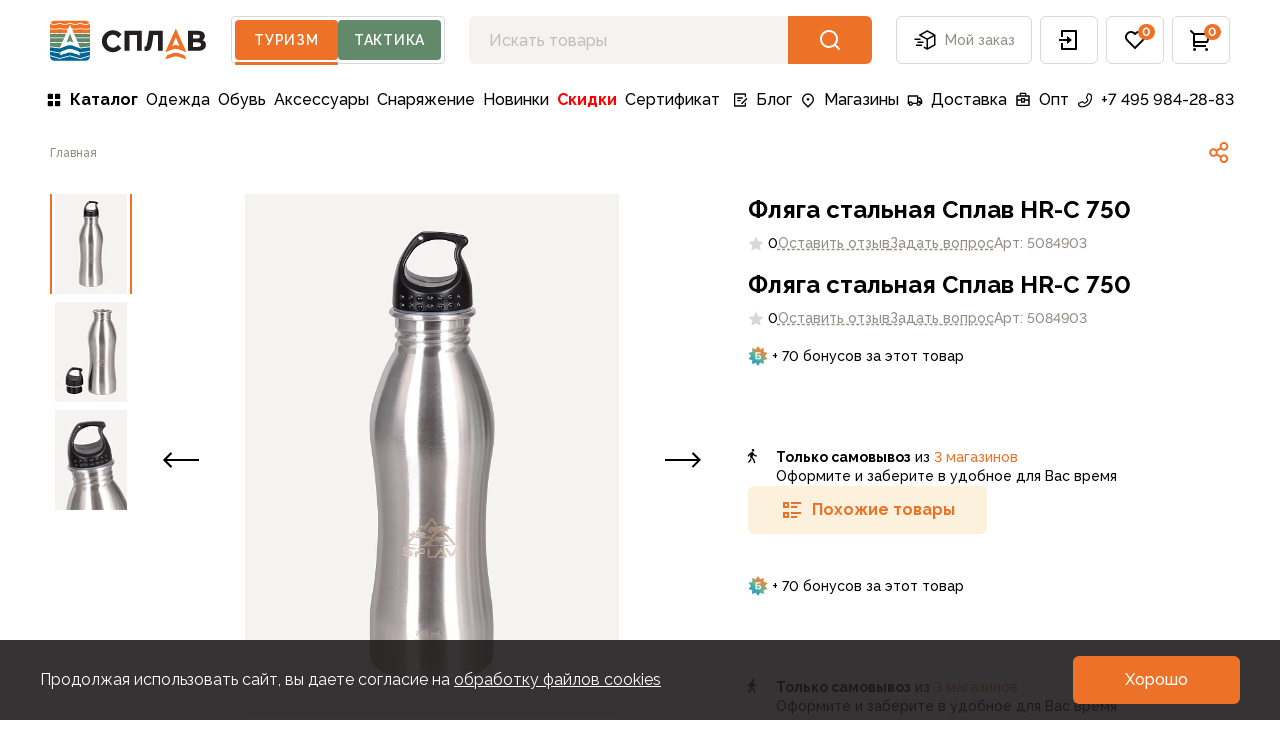

--- FILE ---
content_type: text/html;charset=utf-8
request_url: https://www.splav.ru/products/flyaga-stalnaya-splav-hr-c-750/
body_size: 49767
content:
<!DOCTYPE html>
<html lang="ru" style="--vh: Infinitypx" class="">
<head><meta charset="utf-8" lang="ru">
<title>Купить Фляга стальная Сплав HR-C 750 - цена в интернет-магазине</title>
<meta name="viewport" content="width=device-width, initial-scale=1, user-scalable=no">
<meta name="format-detection" content="telephone=no">
<meta name="msapplication-TileColor" content="#da532c">
<meta name="theme-color" content="#ffffff">
<meta name="google-site-verification" content="973kMhapLtkGYZrf1WANJLe5H-JOwc3lMmf-3-qb5vg">
<meta name="yandex-verification" content="b2051e2500c98b73">
<link rel="icon" type="image/x-icon" href="/favicon.ico">
<link rel="apple-touch-icon" sizes="180x180" href="/apple-touch-icon.png">
<link rel="icon" type="image/png" sizes="32x32" href="/favicon-32x32.png">
<link rel="icon" type="image/png" sizes="16x16" href="/favicon-16x16.png">
<link rel="manifest" href="/site.webmanifest">
<link rel="mask-icon" href="/safari-pinned-tab.svg" color="#5bbad5">
<link rel="dns-prefetch" href="https://fonts.gstatic.com/" data-h-7475ad2="">
<link rel="preconnect" href="https://fonts.gstatic.com/" crossorigin="anonymous" data-h-23dc7e4="">
<link rel="preconnect" href="https://fonts.googleapis.com/" data-h-50e9084="">
<link rel="preload" as="style" href="https://fonts.googleapis.com/css2?family=Raleway:wght@400;500;600;700&display=swap" data-h-161791a="">
<script data-h-60bf5ec="">(function(){
        var h=document.querySelector("head");
        var m=h.querySelector('meta[name="head:count"]');
        if(m){m.setAttribute('content',Number(m.getAttribute('content'))+1);}
        else{m=document.createElement('meta');m.setAttribute('name','head:count');m.setAttribute('content','1');h.append(m);}
        var l=document.createElement('link');l.rel='stylesheet';l.href='https://fonts.googleapis.com/css2?family=Raleway:wght@400;500;600;700&display=swap';h.appendChild(l);
      })();</script>
<script src="/mobileads.js" async="" type="text/javascript"></script>
<script src="https://polyfill.io/v3/polyfill.min.js?features=String.prototype.replaceAll%2CIntersectionObserver%2CIntersectionObserverEntry%2Ces6%2CIntl.DisplayNames" async="" type="text/javascript"></script>
<script>"hasOwn"in Object||(Object.hasOwn=Object.call.bind(Object.hasOwnProperty));</script>
<noscript><link rel="stylesheet" href="https://fonts.googleapis.com/css2?family=Raleway:wght@400;500;600;700&display=swap"></noscript>
<meta name="description" content="Фляга стальная Сплав HR-C 750 - купить в интернет-магазине Сплав  ✓ Доставка по всей России ✓ Гарантия качества от производителя ✓ Более 60 магазинов в РФ и СНГ">
<meta name="og:title" content="Фляга стальная Сплав HR-C 750">
<meta name="og:image" content="/upload/image-resize/untitled/968x504/4-85-781043.webp">
<meta name="vk:image" content="/upload/image-resize/untitled/780x380/canvas-ffffff-4-85-781043.webp">
<meta name="og:description" content="Фляга стальная Сплав HR-C 750 - купить в интернет-магазине Сплав  ✓ Доставка по всей России ✓ Гарантия качества от производителя ✓ Более 60 магазинов в РФ и СНГ">
<meta name="robots" content="index, follow">
<link rel="canonical" href="https://www.splav.ru/products/flyaga-stalnaya-splav-hr-c-750/"><link rel="modulepreload" as="script" crossorigin href="/_nuxt/entry.015a9bba.js"><link rel="preload" as="style" href="/_nuxt/entry.4b337f86.css"><link rel="modulepreload" as="script" crossorigin href="/_nuxt/default.03806eaa.js"><link rel="modulepreload" as="script" crossorigin href="/_nuxt/IconLogoPicTourism.006dae5e.js"><link rel="modulepreload" as="script" crossorigin href="/_nuxt/IconLogoText.bed0e87d.js"><link rel="modulepreload" as="script" crossorigin href="/_nuxt/AppHeaderSwitch.aef65cbc.js"><link rel="modulepreload" as="script" crossorigin href="/_nuxt/BrndBadge.bd25fe60.js"><link rel="modulepreload" as="script" crossorigin href="/_nuxt/BrndButton.81e2756c.js"><link rel="modulepreload" as="script" crossorigin href="/_nuxt/AppMenuDesktop.b12ccbdc.js"><link rel="modulepreload" as="script" crossorigin href="/_nuxt/AppFooter.8c61405b.js"><link rel="modulepreload" as="script" crossorigin href="/_nuxt/AppMenuFooterMobile.9e00ddc7.js"><link rel="modulepreload" as="script" crossorigin href="/_nuxt/BrndAccordion.a5863efb.js"><link rel="modulepreload" as="script" crossorigin href="/_nuxt/BrndAccordionItem.22d55f7d.js"><link rel="modulepreload" as="script" crossorigin href="/_nuxt/BrndDivider.5e9029a6.js"><link rel="modulepreload" as="script" crossorigin href="/_nuxt/AppMenuFooterDesktop.6630dca6.js"><link rel="modulepreload" as="script" crossorigin href="/_nuxt/AppFooterBottom.3463c58b.js"><link rel="modulepreload" as="script" crossorigin href="/_nuxt/IconPayLink.4e0a1bdf.js"><link rel="modulepreload" as="script" crossorigin href="/_nuxt/IconBraind.7ad22652.js"><link rel="modulepreload" as="script" crossorigin href="/_nuxt/IconPhone.1eda74c6.js"><link rel="modulepreload" as="script" crossorigin href="/_nuxt/IconVKVideo.176ea67c.js"><link rel="modulepreload" as="script" crossorigin href="/_nuxt/IconDzen.17c43f61.js"><link rel="modulepreload" as="script" crossorigin href="/_nuxt/BrndBreadcrumbs.1655b1c5.js"><link rel="modulepreload" as="script" crossorigin href="/_nuxt/IconShare.86f0d4e2.js"><link rel="modulepreload" as="script" crossorigin href="/_nuxt/BrndImg.4dcb90dc.js"><link rel="modulepreload" as="script" crossorigin href="/_nuxt/BrndTextBaseHead.3da5b4bc.js"><link rel="modulepreload" as="script" crossorigin href="/_nuxt/MarketingComponentText.b9f4bf43.js"><link rel="modulepreload" as="script" crossorigin href="/_nuxt/CardProductQuestionAndReview.7f471a41.js"><link rel="modulepreload" as="script" crossorigin href="/_nuxt/BrndTabs.7876aebe.js"><link rel="modulepreload" as="script" crossorigin href="/_nuxt/BrndTabsItem.668fb435.js"><link rel="modulepreload" as="script" crossorigin href="/_nuxt/IconBonus.06b2fee3.js"><link rel="modulepreload" as="script" crossorigin href="/_nuxt/BrndDragScroll.2fdf42d7.js"><link rel="modulepreload" as="script" crossorigin href="/_nuxt/IconArrow.5c6648e9.js"><link rel="stylesheet" href="/_nuxt/entry.4b337f86.css"><style>@font-face{font-family:swiper-icons;font-style:normal;font-weight:400;src:url("data:application/font-woff;charset=utf-8;base64, [base64]//wADZ2x5ZgAAAywAAADMAAAD2MHtryVoZWFkAAABbAAAADAAAAA2E2+eoWhoZWEAAAGcAAAAHwAAACQC9gDzaG10eAAAAigAAAAZAAAArgJkABFsb2NhAAAC0AAAAFoAAABaFQAUGG1heHAAAAG8AAAAHwAAACAAcABAbmFtZQAAA/gAAAE5AAACXvFdBwlwb3N0AAAFNAAAAGIAAACE5s74hXjaY2BkYGAAYpf5Hu/j+W2+MnAzMYDAzaX6QjD6/4//Bxj5GA8AuRwMYGkAPywL13jaY2BkYGA88P8Agx4j+/8fQDYfA1AEBWgDAIB2BOoAeNpjYGRgYNBh4GdgYgABEMnIABJzYNADCQAACWgAsQB42mNgYfzCOIGBlYGB0YcxjYGBwR1Kf2WQZGhhYGBiYGVmgAFGBiQQkOaawtDAoMBQxXjg/wEGPcYDDA4wNUA2CCgwsAAAO4EL6gAAeNpj2M0gyAACqxgGNWBkZ2D4/wMA+xkDdgAAAHjaY2BgYGaAYBkGRgYQiAHyGMF8FgYHIM3DwMHABGQrMOgyWDLEM1T9/w8UBfEMgLzE////P/5//f/V/xv+r4eaAAeMbAxwIUYmIMHEgKYAYjUcsDAwsLKxc3BycfPw8jEQA/[base64]/uznmfPFBNODM2K7MTQ45YEAZqGP81AmGGcF3iPqOop0r1SPTaTbVkfUe4HXj97wYE+yNwWYxwWu4v1ugWHgo3S1XdZEVqWM7ET0cfnLGxWfkgR42o2PvWrDMBSFj/IHLaF0zKjRgdiVMwScNRAoWUoH78Y2icB/yIY09An6AH2Bdu/UB+yxopYshQiEvnvu0dURgDt8QeC8PDw7Fpji3fEA4z/PEJ6YOB5hKh4dj3EvXhxPqH/SKUY3rJ7srZ4FZnh1PMAtPhwP6fl2PMJMPDgeQ4rY8YT6Gzao0eAEA409DuggmTnFnOcSCiEiLMgxCiTI6Cq5DZUd3Qmp10vO0LaLTd2cjN4fOumlc7lUYbSQcZFkutRG7g6JKZKy0RmdLY680CDnEJ+UMkpFFe1RN7nxdVpXrC4aTtnaurOnYercZg2YVmLN/d/gczfEimrE/fs/bOuq29Zmn8tloORaXgZgGa78yO9/cnXm2BpaGvq25Dv9S4E9+5SIc9PqupJKhYFSSl47+Qcr1mYNAAAAeNptw0cKwkAAAMDZJA8Q7OUJvkLsPfZ6zFVERPy8qHh2YER+3i/BP83vIBLLySsoKimrqKqpa2hp6+jq6RsYGhmbmJqZSy0sraxtbO3sHRydnEMU4uR6yx7JJXveP7WrDycAAAAAAAH//wACeNpjYGRgYOABYhkgZgJCZgZNBkYGLQZtIJsFLMYAAAw3ALgAeNolizEKgDAQBCchRbC2sFER0YD6qVQiBCv/H9ezGI6Z5XBAw8CBK/m5iQQVauVbXLnOrMZv2oLdKFa8Pjuru2hJzGabmOSLzNMzvutpB3N42mNgZGBg4GKQYzBhYMxJLMlj4GBgAYow/P/PAJJhLM6sSoWKfWCAAwDAjgbRAAB42mNgYGBkAIIbCZo5IPrmUn0hGA0AO8EFTQAA")}:root{--swiper-theme-color:#007aff}.swiper,swiper-container{display:block;list-style:none;margin-left:auto;margin-right:auto;overflow:hidden;padding:0;position:relative;z-index:1}.swiper-vertical>.swiper-wrapper{flex-direction:column}.swiper-wrapper{box-sizing:content-box;display:flex;height:100%;position:relative;transition-property:transform;transition-timing-function:var(--swiper-wrapper-transition-timing-function,initial);width:100%;z-index:1}.swiper-android .swiper-slide,.swiper-wrapper{transform:translateZ(0)}.swiper-horizontal{touch-action:pan-y}.swiper-vertical{touch-action:pan-x}.swiper-slide,swiper-slide{display:block;flex-shrink:0;height:100%;position:relative;transition-property:transform;width:100%}.swiper-slide-invisible-blank{visibility:hidden}.swiper-autoheight,.swiper-autoheight .swiper-slide{height:auto}.swiper-autoheight .swiper-wrapper{align-items:flex-start;transition-property:transform,height}.swiper-backface-hidden .swiper-slide{backface-visibility:hidden;transform:translateZ(0)}.swiper-3d.swiper-css-mode .swiper-wrapper{perspective:1200px}.swiper-3d .swiper-wrapper{transform-style:preserve-3d}.swiper-3d{perspective:1200px}.swiper-3d .swiper-cube-shadow,.swiper-3d .swiper-slide,.swiper-3d .swiper-slide-shadow,.swiper-3d .swiper-slide-shadow-bottom,.swiper-3d .swiper-slide-shadow-left,.swiper-3d .swiper-slide-shadow-right,.swiper-3d .swiper-slide-shadow-top{transform-style:preserve-3d}.swiper-3d .swiper-slide-shadow,.swiper-3d .swiper-slide-shadow-bottom,.swiper-3d .swiper-slide-shadow-left,.swiper-3d .swiper-slide-shadow-right,.swiper-3d .swiper-slide-shadow-top{height:100%;left:0;pointer-events:none;position:absolute;top:0;width:100%;z-index:10}.swiper-3d .swiper-slide-shadow{background:rgba(0,0,0,.15)}.swiper-3d .swiper-slide-shadow-left{background-image:linear-gradient(270deg,rgba(0,0,0,.5),transparent)}.swiper-3d .swiper-slide-shadow-right{background-image:linear-gradient(90deg,rgba(0,0,0,.5),transparent)}.swiper-3d .swiper-slide-shadow-top{background-image:linear-gradient(0deg,rgba(0,0,0,.5),transparent)}.swiper-3d .swiper-slide-shadow-bottom{background-image:linear-gradient(180deg,rgba(0,0,0,.5),transparent)}.swiper-css-mode>.swiper-wrapper{-ms-overflow-style:none;overflow:auto;scrollbar-width:none}.swiper-css-mode>.swiper-wrapper::-webkit-scrollbar{display:none}.swiper-css-mode>.swiper-wrapper>.swiper-slide{scroll-snap-align:start start}.swiper-horizontal.swiper-css-mode>.swiper-wrapper{scroll-snap-type:x mandatory}.swiper-vertical.swiper-css-mode>.swiper-wrapper{scroll-snap-type:y mandatory}.swiper-centered>.swiper-wrapper:before{content:"";flex-shrink:0;order:9999}.swiper-centered>.swiper-wrapper>.swiper-slide{scroll-snap-align:center center;scroll-snap-stop:always}.swiper-centered.swiper-horizontal>.swiper-wrapper>.swiper-slide:first-child{margin-inline-start:var(--swiper-centered-offset-before)}.swiper-centered.swiper-horizontal>.swiper-wrapper:before{height:100%;min-height:1px;width:var(--swiper-centered-offset-after)}.swiper-centered.swiper-vertical>.swiper-wrapper>.swiper-slide:first-child{margin-block-start:var(--swiper-centered-offset-before)}.swiper-centered.swiper-vertical>.swiper-wrapper:before{height:var(--swiper-centered-offset-after);min-width:1px;width:100%}.swiper-lazy-preloader{border:4px solid var(--swiper-preloader-color,var(--swiper-theme-color));border-radius:50%;border-top:4px solid transparent;box-sizing:border-box;height:42px;left:50%;margin-left:-21px;margin-top:-21px;position:absolute;top:50%;transform-origin:50%;width:42px;z-index:10}.swiper-watch-progress .swiper-slide-visible .swiper-lazy-preloader,.swiper:not(.swiper-watch-progress) .swiper-lazy-preloader,swiper-container:not(.swiper-watch-progress) .swiper-lazy-preloader{animation:swiper-preloader-spin 1s linear infinite}.swiper-lazy-preloader-white{--swiper-preloader-color:#fff}.swiper-lazy-preloader-black{--swiper-preloader-color:#000}@keyframes swiper-preloader-spin{0%{transform:rotate(0deg)}to{transform:rotate(1turn)}}:root{--swiper-navigation-size:44px}.swiper-button-next,.swiper-button-prev{align-items:center;color:var(--swiper-navigation-color,var(--swiper-theme-color));cursor:pointer;display:flex;height:var(--swiper-navigation-size);justify-content:center;margin-top:calc(0px - var(--swiper-navigation-size)/2);position:absolute;top:var(--swiper-navigation-top-offset,50%);width:calc(var(--swiper-navigation-size)/44*27);z-index:10}.swiper-button-next.swiper-button-disabled,.swiper-button-prev.swiper-button-disabled{cursor:auto;opacity:.35;pointer-events:none}.swiper-button-next.swiper-button-hidden,.swiper-button-prev.swiper-button-hidden{cursor:auto;opacity:0;pointer-events:none}.swiper-navigation-disabled .swiper-button-next,.swiper-navigation-disabled .swiper-button-prev{display:none!important}.swiper-button-next:after,.swiper-button-prev:after{font-family:swiper-icons;font-size:var(--swiper-navigation-size);font-variant:normal;letter-spacing:0;line-height:1;text-transform:none!important}.swiper-button-prev,.swiper-rtl .swiper-button-next{left:var(--swiper-navigation-sides-offset,10px);right:auto}.swiper-button-prev:after,.swiper-rtl .swiper-button-next:after{content:"prev"}.swiper-button-next,.swiper-rtl .swiper-button-prev{left:auto;right:var(--swiper-navigation-sides-offset,10px)}.swiper-button-next:after,.swiper-rtl .swiper-button-prev:after{content:"next"}.swiper-button-lock{display:none}.v-popper__popper{z-index:1000000!important}</style><style>.icon[data-v-6e89ca90]{display:inline-block;vertical-align:middle}</style><style>.brnd-scrollbar{overflow:auto;scrollbar-color:rgba(var(--gray-light),1) rgba(var(--white),1);scrollbar-width:thin}.brnd-scrollbar::-webkit-scrollbar{height:6px;width:6px}.brnd-scrollbar::-webkit-scrollbar-track{background:rgba(var(--white),1);border-left:1px solid rgba(var(--white),1)}.brnd-scrollbar::-webkit-scrollbar-thumb{background:rgba(var(--gray-light),1);border:1px solid rgba(var(--white),1);border-radius:.25rem}</style><style>.common-text p:first-child,.marketing-text p:first-child{margin-top:0}.common-text p:last-child,.marketing-text p:last-child{margin-bottom:0}.common-text a,.marketing-text a{--tw-text-opacity:1;color:rgba(var(--primary),var(--tw-text-opacity))}@media (hover:hover) and (pointer:fine){.common-text a:hover,.marketing-text a:hover{--tw-text-opacity:1;color:rgba(var(--dark),var(--tw-text-opacity))}}.common-text a,.marketing-text a{transition-duration:.15s;transition-property:color,background-color,border-color,text-decoration-color,fill,stroke;transition-timing-function:cubic-bezier(.4,0,.2,1)}.common-text .table,.marketing-text .table{white-space:nowrap}.common-text table,.marketing-text table{border-collapse:collapse;table-layout:auto;text-align:left;width:100%}.common-text table tr,.marketing-text table tr{--tw-border-opacity:1;border-bottom-width:1px;border-color:rgba(var(--gray-light),var(--tw-border-opacity));font-size:1rem;font-weight:500;line-height:150%;transition-duration:.15s;transition-property:color,background-color,border-color,text-decoration-color,fill,stroke;transition-timing-function:cubic-bezier(.4,0,.2,1)}@media (hover:hover) and (pointer:fine){.common-text table tr:hover,.marketing-text table tr:hover{--tw-bg-opacity:1;background-color:rgba(var(--background),var(--tw-bg-opacity))}}.common-text table td,.marketing-text table td{padding-bottom:1rem;padding-right:1.5rem;padding-top:1rem}.common-text table thead tr:first-child,.marketing-text table thead tr:first-child{--tw-border-opacity:1;--tw-text-opacity:1;border-bottom-width:1px;border-color:rgba(var(--gray-light),var(--tw-border-opacity));border-top-width:1px;color:rgba(var(--gray-secondary),var(--tw-text-opacity));font-size:.875rem;font-weight:700;line-height:140%}@media (hover:hover) and (pointer:fine){.common-text table thead tr:first-child:hover,.marketing-text table thead tr:first-child:hover{--tw-bg-opacity:1;background-color:rgba(var(--white),var(--tw-bg-opacity))}}.common-text table thead tr:first-child th,.marketing-text table thead tr:first-child th{padding-bottom:1rem;padding-right:1.5rem;padding-top:1rem}.common-text h1{font-size:1.875rem;font-weight:700;line-height:120%;margin-bottom:2rem}@media (min-width:1660px){.common-text h1{font-size:2.375rem;line-height:120%}}.common-text h2{font-size:1.5rem;font-weight:700;line-height:135%;margin-bottom:2rem;margin-top:3rem}@media (min-width:1660px){.common-text h2{font-size:1.875rem;line-height:120%;margin-top:4rem}}.common-text h3{font-size:1.25rem;font-weight:700;line-height:135%;margin-bottom:1rem;margin-top:2rem}.common-text h4,.common-text h5{font-size:1rem;font-weight:700;line-height:150%;margin-bottom:.5rem;margin-top:1rem}.common-text{font-size:1rem;line-height:150%}.common-text p{margin-bottom:1rem;margin-top:1rem}.common-text>ol,.common-text>ul{margin-left:1rem}.common-text ol,.common-text ul{margin-bottom:1rem}.common-text ol:last-child,.common-text ul:last-child{margin-bottom:0}.common-text ol ul>li,.common-text ul ul>li{margin-left:1rem}.common-text ol ol>li,.common-text ol ul>li,.common-text ul ol>li,.common-text ul ul>li{margin-bottom:.25rem;margin-top:.25rem;padding-left:.5rem}.common-text ul{list-style-type:disc}.common-text ul li{margin-bottom:1rem;margin-left:1rem;margin-top:1rem;padding-left:.5rem;position:relative}.common-text ul li:last-child{margin-bottom:0}.common-text ol{list-style-type:decimal}.common-text ol li{margin-bottom:1rem;margin-left:1rem;margin-top:1rem;padding-left:.5rem;position:relative}.common-text ol li:last-child{margin-bottom:0}.common-text iframe{max-width:520px!important;width:100%!important}.marketing-text{font-size:1.125rem;line-height:164%}.marketing-text h1{font-size:1.875rem;font-weight:700;line-height:120%;margin-bottom:2rem;margin-top:4rem}@media (min-width:1260px){.marketing-text h1{font-size:3rem;line-height:120%;margin-top:5rem}}.marketing-text h2{font-size:1.5rem;font-weight:700;line-height:135%;margin-bottom:2rem;margin-top:4rem}@media (min-width:1260px){.marketing-text h2{font-size:2.375rem;line-height:120%;margin-top:5rem}}.marketing-text h3{font-size:1.25rem;font-weight:700;line-height:135%;margin-bottom:2rem;margin-top:3rem}@media (min-width:1260px){.marketing-text h3{font-size:1.875rem;line-height:120%;margin-top:4rem}}.marketing-text h4{font-size:1rem;font-weight:700;line-height:150%;margin-bottom:2rem;margin-top:3rem}@media (min-width:1260px){.marketing-text h4{font-size:1.5rem;line-height:135%;margin-top:4rem}}.marketing-text h5{font-size:.875rem;font-weight:700;line-height:140%;margin-bottom:2rem;margin-top:3rem}@media (min-width:1260px){.marketing-text h5{font-size:1.25rem;line-height:135%;margin-top:4rem}}.marketing-text p{margin-bottom:1.5rem}.marketing-text ol,.marketing-text ul{margin-bottom:1rem}.marketing-text ol:last-child,.marketing-text ul:last-child{margin-bottom:0}.marketing-text ol ul>li,.marketing-text ul ul>li{margin-left:1rem}.marketing-text ol ol>li,.marketing-text ol ul>li,.marketing-text ul ol>li,.marketing-text ul ul>li{margin-bottom:.5rem;margin-top:.5rem;padding-left:.5rem}.marketing-text ul{list-style-type:disc}.marketing-text ul li{margin-bottom:1.5rem;margin-left:1rem;margin-top:1.5rem;padding-left:1rem;position:relative}.marketing-text ul li:last-child{margin-bottom:0}.marketing-text ol{list-style-type:decimal}.marketing-text ol li{margin-bottom:1.5rem;margin-left:1rem;margin-top:1.5rem;padding-left:1rem;position:relative}.marketing-text ol li:last-child{margin-bottom:0}</style></head>
<body id="brnd" class="theme-tourism"><!----><!--teleport anchor--><div class="pointer-events-none fixed bottom-0 left-0 right-0 top-0 flex flex-col" style="z-index:8000;"><!----><!----><!----></div><!--teleport anchor--><!----><!--teleport anchor--><div id="__nuxt"><!--[--><div><div style="position:fixed;top:0;right:0;left:0;pointer-events:none;width:auto;height:3px;opacity:0;background:#ED7127;background-size:100% auto;transform:scaleX(100%);transform-origin:left;transition:transform 0.1s, height 0.4s, opacity 0.4s;z-index:999999;"></div><!--[--><!--[--><div class="wrapper relative flex flex-col transition duration-[200ms] translate-x-0"><span></span><!--[--><header class="relative top-0 z-[100]"><div class="bg-white transition-transform ease-in-out"><div class="container"><div class="flex flex-wrap items-center py-1 sm:pb-2 lg:flex-nowrap lg:py-4"><div class="relative -ml-4 mr-3 md:-ml-3 lg:hidden"><button type="button" class="group relative flex h-12 items-center justify-center whitespace-nowrap rounded-md px-3 text-body-2 font-medium text-gray-secondary transition-colors hover:border-primary hover:text-primary lg:border lg:border-gray-light lg:px-4" aria-label="button"><div class="pointer-events-none relative"><span style="width:24px;height:24px;" class="block text-black group-hover:text-primary"><svg xmlns="http://www.w3.org/2000/svg" xmlns:xlink="http://www.w3.org/1999/xlink" aria-hidden="true" role="img" class="brnd-icon" style="" width="24px" height="24px" viewBox="0 0 24 24" data-v-6e89ca90><path fill="currentColor" d="M3 4h18v2H3zm0 7h18v2H3zm0 7h18v2H3z"/></svg></span></div><!--[--><!--]--></button><!----></div><a href="/" class="flex items-center text-primary lg:w-auto shrink-0" aria-label="На главную"><span class="hidden lg:block"><svg width="157" height="41" viewbox="0 0 157 41" fill="none" xmlns="http://www.w3.org/2000/svg"><path fill-rule="evenodd" clip-rule="evenodd" d="M128.547 36.8369C126.784 36.2063 124.858 36.2063 123.097 36.8369L115.204 39.3914L117.082 35.2158L123.012 33.1306C124.831 32.4951 126.812 32.4951 128.631 33.1306L134.561 35.2158L136.439 39.3914L128.547 36.8369ZM122.205 26.1547L125.819 24.7642L129.439 26.1547L125.822 17.3467L122.205 26.1547ZM115.204 32.1491L125.822 8.54486L136.44 32.1491L128.744 29.3699C126.856 28.688 124.788 28.688 122.899 29.3699L115.204 32.1491Z" fill="currentColor"></path><path fill-rule="evenodd" clip-rule="evenodd" d="M51.9259 21.2158C51.9259 27.2787 56.8592 32.2112 62.9213 32.2112C66.0208 32.2112 68.9911 30.8928 71.0738 28.5942L71.375 28.2607L67.8996 24.8907L67.5801 25.286C66.2503 26.9266 64.7708 27.6912 62.9213 27.6912C59.4437 27.6912 56.8219 24.9087 56.8219 21.2158C56.8219 17.5252 59.4437 14.7423 62.9213 14.7423C64.9685 14.7423 66.6551 15.7127 67.934 17.6277L68.2803 18.146L71.4772 14.3042L71.2169 14.0059C69.1247 11.6007 66.1021 10.2223 62.9213 10.2223C56.8592 10.2223 51.9259 15.1537 51.9259 21.2158ZM86.9319 15.0269V30.8H91.7221V10.7934H74.5719V30.8H79.4836V15.0269H86.9319ZM96.2012 31.0149C95.4914 31.0149 94.9775 30.9197 94.6324 30.7246L94.3956 30.5921V26.2218L95.0698 26.5603L95.07 26.5604C95.0808 26.5652 95.1693 26.6046 95.4427 26.6046C95.5639 26.6046 95.9343 26.6046 96.3044 25.9055C96.6151 25.3151 96.9175 24.3206 97.2008 22.9499C97.4903 21.5458 97.7915 19.7442 98.0957 17.5975L99.0605 10.7931H112.817V30.8H108.041V15.0269H103.402L102.795 19.3376C102.306 22.742 101.822 25.2119 101.356 26.676C100.865 28.2232 100.248 29.3022 99.4723 29.9805C98.6846 30.6671 97.5836 31.0149 96.2012 31.0149ZM149.289 17.9896C148.865 18.3171 148.133 18.483 147.116 18.483H143.006V14.6898H147.088C148.065 14.6898 148.796 14.8447 149.263 15.1532C149.673 15.4241 149.872 15.8955 149.872 16.5921C149.872 17.2304 149.681 17.6876 149.289 17.9896ZM150.274 26.3053C149.77 26.7017 148.921 26.9034 147.753 26.9034H143.006V22.365H147.603C150.632 22.365 150.983 23.6293 150.983 24.5802C150.983 25.3661 150.751 25.9308 150.274 26.3053ZM138.082 10.7931V30.7997H148.09C150.491 30.7997 152.406 30.2906 153.78 29.2873C155.2 28.2514 155.921 26.7723 155.921 24.8917C155.921 23.4679 155.467 22.3017 154.569 21.4243C154.015 20.883 153.304 20.4708 152.441 20.1916C152.999 19.9013 153.461 19.532 153.82 19.0847C154.487 18.2582 154.824 17.2377 154.824 16.0507C154.824 14.3147 154.152 12.9809 152.826 12.0841C151.557 11.2272 149.691 10.7931 147.279 10.7931H138.082Z" fill="#231F20"></path><path fill-rule="evenodd" clip-rule="evenodd" d="M9.64884 12.8889C8.08958 13.0756 6.32607 13.1744 4.54901 13.1744C2.97694 13.1744 1.46086 13.1008 0.0432444 12.9555L5.34058e-05 12.9511V9.13858C1.43597 9.44495 2.96486 9.60234 4.54901 9.60234C6.33705 9.60234 8.1152 9.39444 9.69935 9.00169C12.2074 9.62393 15.2121 9.75131 17.9283 9.38858L16.2937 13.1477C14.0605 13.2124 11.7345 13.1268 9.7495 12.8889L9.69935 12.883L9.64884 12.8889ZM9.69966 2.63527L9.49468 2.74837C7.9808 3.58474 6.27073 4.02653 4.54932 4.02653C3.1339 4.02653 1.7657 3.7381 0.475822 3.17589C1.20092 1.74253 2.68405 0.757925 4.40034 0.757925H35.6C37.3163 0.757925 38.7994 1.74253 39.5245 3.17625C38.2346 3.7381 36.8664 4.02653 35.4514 4.02653C33.7296 4.02653 32.0199 3.58474 30.5056 2.74837L30.301 2.63527L30.0964 2.74837C28.5818 3.58474 26.8721 4.02653 25.1503 4.02653C23.4289 4.02653 21.7188 3.58474 20.2049 2.74837L20.0003 2.63527L19.7957 2.74837C18.2811 3.58474 16.571 4.02653 14.85 4.02653C13.1286 4.02653 11.4185 3.58474 9.90427 2.74837L9.69966 2.63527ZM30.3009 9.00149C27.7926 9.62373 24.7875 9.75147 22.0719 9.38874L23.7059 13.1475C25.9394 13.2122 28.2655 13.1266 30.2504 12.889L30.3009 12.8828L30.3514 12.889C31.9103 13.0757 33.6742 13.1742 35.4513 13.1742C37.0233 13.1742 38.5391 13.1006 39.9563 12.9553L39.9999 12.9509V9.13875C38.5639 9.44474 37.0347 9.60213 35.4513 9.60213C33.6632 9.60213 31.8851 9.3946 30.3009 9.00149ZM35.4513 4.87317C36.9728 4.87317 38.4439 4.56534 39.8319 3.96542C39.9387 4.34499 39.9999 4.74396 39.9999 5.15793V8.27464L39.9076 8.29513C38.5054 8.6004 37.0061 8.75523 35.4513 8.75523C33.6932 8.75523 31.948 8.54769 30.4056 8.15458L30.3009 8.12823L30.1966 8.15458C27.6132 8.81269 24.4474 8.91774 21.6741 8.47412L19.9999 4.62354L18.326 8.47412C15.5523 8.91774 12.3869 8.81269 9.80388 8.15458L9.69956 8.12823L9.59524 8.15458C8.05208 8.54769 6.30724 8.75523 4.54922 8.75523C2.99288 8.75523 1.49291 8.6004 0.0906657 8.2944L0.000256856 8.27464V5.15793C0.000256856 4.74396 0.0613829 4.34536 0.168262 3.96542C1.5566 4.56534 3.02802 4.87317 4.54922 4.87317C6.33615 4.87317 8.11174 4.43357 9.69956 3.59976C11.2874 4.43357 13.063 4.87317 14.8499 4.87317C16.6368 4.87317 18.4121 4.43357 20.0002 3.59976C21.5881 4.43357 23.3633 4.87317 25.1506 4.87317C26.9375 4.87317 28.7131 4.43357 30.3009 3.59976C31.8887 4.43357 33.664 4.87317 35.4513 4.87317Z" fill="#ED7127"></path><path fill-rule="evenodd" clip-rule="evenodd" d="M19.9941 36.3263L9.6832 38.9313L9.57302 38.8995L0 36.1312V36.3841C0 38.8145 1.96995 40.7849 4.39999 40.7849H35.5996C38.0297 40.7849 39.9996 38.8145 39.9996 36.3841V36.1352L30.3168 39.2325L19.9941 36.3263ZM29.2516 33.0435L30.3087 35.3933L22.6456 32.9135C20.9348 32.3015 19.0648 32.3015 17.354 32.9135L9.69088 35.3933L10.7476 33.0435L9.72566 33.4007L9.61658 33.3809L0 31.676V35.2495L9.6982 38.0543L20.0055 35.4493L30.301 38.3486L39.9996 35.2462V31.676L30.2739 33.4007L29.2516 33.0435ZM23.6717 25.9642L30.1603 28.395L30.2576 28.4316L39.9994 27.2281V30.8159L30.3436 32.5281L28.773 31.9791L28.4853 31.3396L22.7274 29.3148C20.9613 28.6973 19.0382 28.6973 17.2722 29.3148L11.5142 31.3396L11.2265 31.9791L9.65553 32.5281L0.000152588 30.8159V27.2281L9.6387 28.418L9.74191 28.4316L16.3373 25.9613L17.1623 25.6633C18.9961 25.0012 21.0034 25.0012 22.8372 25.6633L23.6717 25.9642Z" fill="#016694"></path><path fill-rule="evenodd" clip-rule="evenodd" d="M27.8533 22.6864L29.8858 27.3609L30.3606 27.5388L39.9998 26.3481V22.7541L30.2797 23.1187L27.8533 22.6864ZM10.1143 27.3607L12.1465 22.6862L9.7201 23.1181L0.000305176 22.7539V26.3475L9.63958 27.5382L10.1143 27.3607ZM12.5521 21.7545L14.0371 18.3388H0.000356038V21.9068L9.66159 22.2684L12.5521 21.7545ZM9.6993 13.7355C11.5957 13.9599 13.7882 14.0484 15.9217 14.0034L14.4049 17.492H0V13.8014C1.43372 13.9467 2.96371 14.021 4.54896 14.021C6.34029 14.021 8.1199 13.9222 9.6993 13.7355ZM19.9564 13.7404L16.4876 22.5144L19.9974 21.1641L23.5123 22.5144L20.0435 13.7404L20.0268 13.7384L20.0039 13.736L20.0003 13.7356L19.9937 13.7363C19.9814 13.7376 19.9688 13.7388 19.9564 13.7404ZM24.0785 14.0034C26.2117 14.0484 28.4042 13.9599 30.3009 13.7355C31.8803 13.9222 33.6599 14.021 35.4512 14.021C37.0365 14.021 38.5661 13.9467 39.9998 13.8014V17.492H25.5953L24.0785 14.0034ZM30.3386 22.2684L27.4481 21.7545L25.9631 18.3388H39.9998V21.9068L30.3386 22.2684Z" fill="#628A6A"></path></svg></span><span class="-mb-1 block lg:mb-0 lg:hidden"><svg viewbox="0 0 104 32" width="95" height="30" fill="none" xmlns="http://www.w3.org/2000/svg"><path fill-rule="evenodd" clip-rule="evenodd" d="M73.8169 21.0606L79.5696 22.7526L84.12 24.0909L82.2248 19.7431L75.8006 5.00477L73.8169 0.45459L71.8333 5.00477L65.409 19.7431L63.5139 24.0909L68.0642 22.7526L73.8169 21.0606ZM69.9593 18.4049L70.246 18.3205L70.2412 18.3334L73.8169 17.2728L77.3927 18.3334L77.3878 18.3205L77.6745 18.4049L75.6654 13.7952L73.8169 8.93944L71.9684 13.7953L69.9593 18.4049ZM79.3921 29.9731L73.8169 28.3334L68.2418 29.9731L63.5139 31.3637L65.6787 26.9366L65.9381 26.4061L73.8169 24.0909L81.6957 26.4061L81.9551 26.9366L84.12 31.3637L79.3921 29.9731Z" fill="currentColor"></path><path fill-rule="evenodd" clip-rule="evenodd" d="M11.3952 25.303C15.0164 25.303 18.2249 23.5389 20.2091 20.8233L16.5073 17.6504C15.4316 19.3365 13.5437 20.4546 11.3952 20.4546C8.04805 20.4546 5.63762 17.7411 5.63762 14.394C5.63762 11.0468 8.04805 8.33335 11.3952 8.33335C13.6922 8.33335 15.691 9.61117 16.7188 11.4947L20.2261 7.98747C18.2431 5.25886 15.0261 3.48486 11.3952 3.48486C5.37029 3.48486 0.486111 8.36904 0.486111 14.394C0.486111 20.4189 5.37029 25.303 11.3952 25.303ZM92.6019 24.0502C90.0843 24.0768 86.7752 24.1117 85.9406 24.0303V4.09092C86.7249 4.05074 90.0231 4.06729 92.657 4.0805C93.7546 4.08601 94.737 4.09092 95.374 4.09092C100.131 4.09092 102.304 6.47941 102.304 9.24244C102.304 11.3218 101.933 12.7503 100.452 13.7188V13.7758C101.905 14.317 103.301 15.7697 103.301 18.3333C103.301 22.5206 99.9673 24.0303 95.0315 24.0303C94.4867 24.0303 93.6073 24.0396 92.6019 24.0502ZM98.6679 17.4243C98.6679 16.1709 97.7249 15.303 96.2437 15.303H90.7891V19.8485H96.2437C98.0097 19.8485 98.6679 18.763 98.6679 17.4243ZM97.4558 9.8485C97.4558 8.65214 96.4455 7.72729 95.3346 7.72729H90.7891V11.9697H95.3346C96.5025 11.9697 97.4558 11.3012 97.4558 9.8485ZM56.2316 24.0303H60.7891V4.09092H47.1528L46.8679 8.0788C46.0703 19.1309 44.7285 19.2424 42.9103 19.2424V24.0909C47.7588 24.0909 49.88 23.4849 51.4176 12.1237L51.8449 8.36365H56.2316V24.0303ZM35.0407 24.0909H39.88V4.14789H23.5043V24.0909H28.3649V8.42062H35.0407V24.0909Z" fill="#323C46"></path></svg></span></a><div class="app-header-switch text-badge sm:w-none group relative flex h-10 w-full items-center rounded border border-gray-light p-[3px] text-body-2 font-semibold uppercase text-gray-secondary sm:w-auto lg:h-12 ml-10 mt-0 hidden sm:block lg:ml-6 xl:ml-16"><div class="app-header-switch__mark relative flex h-full w-full items-center gap-[2px]"><button class="pointer-events-none relative flex h-full w-1/2 cursor-pointer items-center justify-center rounded bg-[#ED7127] text-center uppercase leading-5 tracking-wider text-white transition-all hover:bg-[#CE5E1B] sm:w-[93px] sm:text-small lg:w-[103px] lg:text-body-2"> Туризм </button><button class="relative flex h-full w-1/2 cursor-pointer items-center justify-center rounded bg-[#628A6A] text-center uppercase leading-5 tracking-wider text-white transition-all hover:bg-[#577C5E] sm:w-[93px] sm:text-small lg:w-[103px] lg:text-body-2"> Тактика </button><span class="app-header-switch__draggable absolute -bottom-[5px] block h-[3px] w-1/2 translate-x-0 rounded bg-primary transition-all duration-200 group-[.is-checked]:translate-x-full"></span></div></div><div class="ml-auto flex lg:order-last lg:ml-6 lg:space-x-2"><div class="relative hidden lg:flex"><button type="button" class="group relative flex h-12 items-center justify-center whitespace-nowrap rounded-md px-3 text-body-2 font-medium text-gray-secondary transition-colors hover:border-primary hover:text-primary lg:border lg:border-gray-light lg:px-4" aria-label="button"><div class="mr-2 pointer-events-none relative"><span style="width:24px;height:24px;" class="block text-black group-hover:text-primary"><svg xmlns="http://www.w3.org/2000/svg" xmlns:xlink="http://www.w3.org/1999/xlink" aria-hidden="true" role="img" class="brnd-icon" style="" width="24px" height="24px" viewBox="0 0 32 32" data-v-6e89ca90><path fill="currentColor" d="m29.482 8.624l-10-5.5a1 1 0 0 0-.964 0l-10 5.5a1 1 0 0 0 0 1.752L18 15.591V26.31l-3.036-1.67L14 26.391l4.518 2.485a1 1 0 0 0 .964 0l10-5.5A1 1 0 0 0 30 22.5v-13a1 1 0 0 0-.518-.876M19 5.142L26.925 9.5L19 13.858L11.075 9.5Zm9 16.767l-8 4.4V15.59l8-4.4Z"/><path fill="currentColor" d="M10 16H2v-2h8zm2 8H4v-2h8zm2-4H6v-2h8z"/></svg></span></div><!--[--> Мой заказ <!--]--></button><!----></div><div class="relative"><button type="button" class="group relative flex h-12 items-center justify-center whitespace-nowrap rounded-md px-3 text-body-2 font-medium text-gray-secondary transition-colors hover:border-primary hover:text-primary lg:border lg:border-gray-light lg:px-4" aria-label="button"><div class="pointer-events-none relative"><span style="width:24px;height:24px;" class="block text-black group-hover:text-primary"><svg xmlns="http://www.w3.org/2000/svg" xmlns:xlink="http://www.w3.org/1999/xlink" aria-hidden="true" role="img" class="brnd-icon" style="" width="24px" height="24px" viewBox="0 0 24 24" data-v-6e89ca90><path fill="currentColor" d="M4 15h2v5h12V4H6v5H4V3a1 1 0 0 1 1-1h14a1 1 0 0 1 1 1v18a1 1 0 0 1-1 1H5a1 1 0 0 1-1-1zm6-4V8l5 4l-5 4v-3H2v-2z"/></svg></span></div><!--[--><!--]--></button><!----></div><div class="relative"><button type="button" class="group relative flex h-12 items-center justify-center whitespace-nowrap rounded-md px-3 text-body-2 font-medium text-gray-secondary transition-colors hover:border-primary hover:text-primary lg:border lg:border-gray-light lg:px-4" aria-label="button"><div class="pointer-events-none relative"><span style="width:24px;height:24px;" class="block text-black group-hover:text-primary"><svg xmlns="http://www.w3.org/2000/svg" xmlns:xlink="http://www.w3.org/1999/xlink" aria-hidden="true" role="img" class="brnd-icon" style="" width="24px" height="24px" viewBox="0 0 24 24" data-v-6e89ca90><path fill="currentColor" d="M12.001 4.529a6 6 0 0 1 8.242.228a6 6 0 0 1 .236 8.236l-8.48 8.492l-8.478-8.492a6 6 0 0 1 8.48-8.464m6.826 1.641a4 4 0 0 0-5.49-.153l-1.335 1.198l-1.336-1.197a4 4 0 0 0-5.686 5.605L12 18.654l7.02-7.03a4 4 0 0 0-.193-5.454"/></svg></span></div><!--[--><!--]--></button><div class="flex items-center justify-center font-bold text-badge-1 rounded-xl h-4 px-1 md:text-small bg-primary text-white pointer-events-none absolute left-8 top-2 font-bold"><!----><!--[--><!--[-->0<!--]--><!--]--></div></div><div class="relative"><button type="button" class="group relative flex h-12 items-center justify-center whitespace-nowrap rounded-md px-3 text-body-2 font-medium text-gray-secondary transition-colors hover:border-primary hover:text-primary lg:border lg:border-gray-light lg:px-4" aria-label="button"><div class="pointer-events-none relative"><span style="width:24px;height:24px;" class="block text-black group-hover:text-primary"><svg xmlns="http://www.w3.org/2000/svg" xmlns:xlink="http://www.w3.org/1999/xlink" aria-hidden="true" role="img" class="brnd-icon" style="" width="24px" height="24px" viewBox="0 0 24 24" data-v-6e89ca90><path fill="currentColor" d="M4.004 6.417L.762 3.174L2.176 1.76l3.243 3.243H20.66a1 1 0 0 1 .958 1.287l-2.4 8a1 1 0 0 1-.958.713H6.004v2h11v2h-12a1 1 0 0 1-1-1zm2 .586v6h11.512l1.8-6zm-.5 16a1.5 1.5 0 1 1 0-3a1.5 1.5 0 0 1 0 3m12 0a1.5 1.5 0 1 1 0-3a1.5 1.5 0 0 1 0 3"/></svg></span></div><!--[--><!--]--></button><div class="flex items-center justify-center font-bold text-badge-1 rounded-xl h-4 px-1 md:text-small bg-primary text-white pointer-events-none absolute left-8 top-2 font-bold"><!----><!--[--><!--[-->0<!--]--><!--]--></div></div></div><div class="hidden w-full grow pt-1 lg:ml-6 lg:flex lg:pt-0"><div class="relative z-50 w-full"><div class="flex w-full items-center font-medium"><form class="flex grow"><input value="" type="text" placeholder="Искать товары" class="bg-background pointer-events-none h-12 grow overflow-hidden rounded-md bg-background px-12 text-gray-secondary outline-none placeholder:text-gray-mid focus:text-black lg:pointer-events-auto lg:-mr-1 lg:px-5 lg:pr-10"></form><span style="width:24px;height:24px;" class="block absolute left-0 m-4 text-gray-mid lg:hidden"><svg xmlns="http://www.w3.org/2000/svg" xmlns:xlink="http://www.w3.org/1999/xlink" aria-hidden="true" role="img" class="brnd-icon" style="" width="24px" height="24px" viewBox="0 0 24 24" data-v-6e89ca90><path fill="currentColor" d="m18.031 16.617l4.283 4.282l-1.415 1.415l-4.282-4.283A8.96 8.96 0 0 1 11 20c-4.968 0-9-4.032-9-9s4.032-9 9-9s9 4.032 9 9a8.96 8.96 0 0 1-1.969 5.617m-2.006-.742A6.98 6.98 0 0 0 18 11c0-3.867-3.133-7-7-7s-7 3.133-7 7s3.133 7 7 7a6.98 6.98 0 0 0 4.875-1.975z"/></svg></span><div class="relative hidden lg:block"><!----><button class="rounded-l-none !px-[30px] brnd-button ripple-effect relative flex items-center justify-center overflow-hidden rounded-md font-medium outline-none transition-all h-12 text-button px-8 bg-primary text-white hover:bg-dark rounded-md rounded-l-none !px-[30px]" aria-label="button" to><!----><div class="relative flex w-full items-center justify-center whitespace-nowrap"><!----><!--[--><span style="width:24px;height:24px;" class="block"><svg xmlns="http://www.w3.org/2000/svg" xmlns:xlink="http://www.w3.org/1999/xlink" aria-hidden="true" role="img" class="brnd-icon" style="" width="24px" height="24px" viewBox="0 0 24 24" data-v-6e89ca90><path fill="currentColor" d="m18.031 16.617l4.283 4.282l-1.415 1.415l-4.282-4.283A8.96 8.96 0 0 1 11 20c-4.968 0-9-4.032-9-9s4.032-9 9-9s9 4.032 9 9a8.96 8.96 0 0 1-1.969 5.617m-2.006-.742A6.98 6.98 0 0 0 18 11c0-3.867-3.133-7-7-7s-7 3.133-7 7s3.133 7 7 7a6.98 6.98 0 0 0 4.875-1.975z"/></svg></span><!--]--></div></button></div><!----></div><!----></div><!----><!-- Clien-only because teleport hydratatiin error --><!----><!----></div></div></div><div class="hidden lg:block"><div class="container"><div class="flex items-center justify-between"><ul class="-mx-2 flex text-body-1"><!--[--><li class="cursor-pointer px-1 xl:px-2"><button class="relative pb-6 pt-2 font-medium transition-all after:pointer-events-none after:absolute after:bottom-0 after:left-0 after:h-1 after:border-spacing-1 after:bg-primary after:px-2 after:transition-all !font-bold after:w-0 after:opacity-0 decoration-1 underline-offset-4 transition-all text-black hover:text-primary flex items-center relative pb-6 pt-2 font-medium transition-all after:pointer-events-none after:absolute after:bottom-0 after:left-0 after:h-1 after:border-spacing-1 after:bg-primary after:px-2 after:transition-all !font-bold after:w-0 after:opacity-0" style="" to noprefetch aria-label="link"><!--[--><span style="width:16px;height:16px;" class="mr-2 block"><svg xmlns="http://www.w3.org/2000/svg" xmlns:xlink="http://www.w3.org/1999/xlink" aria-hidden="true" role="img" class="brnd-icon" style="" width="16px" height="16px" viewBox="0 0 36 36" data-v-6e89ca90><rect width="12" height="12" x="4" y="4" fill="currentColor" class="clr-i-solid clr-i-solid-path-1" rx="2" ry="2"/><rect width="12" height="12" x="20" y="4" fill="currentColor" class="clr-i-solid clr-i-solid-path-2" rx="2" ry="2"/><rect width="12" height="12" x="4" y="20" fill="currentColor" class="clr-i-solid clr-i-solid-path-3" rx="2" ry="2"/><rect width="12" height="12" x="20" y="20" fill="currentColor" class="clr-i-solid clr-i-solid-path-4" rx="2" ry="2"/><path fill="none" d="M0 0h36v36H0z"/></svg></span> Каталог<!--]--></button><div class="sr-only"><ul><!--[--><li><a href="/catalog/tourism-outdoor/new-odezhda/">Одежда</a><ul><!--[--><li><a href="/catalog/tourism-outdoor/new-odezhda/muzhskaya-odezhda/">Мужская одежда</a><ul><!--[--><li><a href="/catalog/tourism-outdoor/new-odezhda/muzhskaya-odezhda/kurtki-i-zhilety/">Куртки</a><ul><!--[--><li><a href="/catalog/tourism-outdoor/new-odezhda/muzhskaya-odezhda/kurtki-i-zhilety/membrannye-kurtki/">Мембранные куртки</a><ul><!--[--><!--]--></ul></li><li><a href="/catalog/tourism-outdoor/new-odezhda/muzhskaya-odezhda/kurtki-i-zhilety/kurtki-softshell/">Куртки софтшелл и ветрозащита</a><ul><!--[--><!--]--></ul></li><li><a href="/catalog/tourism-outdoor/new-odezhda/muzhskaya-odezhda/kurtki-i-zhilety/flisovye-kurtki/">Флисовые куртки</a><ul><!--[--><!--]--></ul></li><li><a href="/catalog/tourism-outdoor/new-odezhda/muzhskaya-odezhda/kurtki-i-zhilety/begovye-i-sportivnye/">Беговые и спортивные</a><ul><!--[--><!--]--></ul></li><li><a href="/catalog/tourism-outdoor/new-odezhda/muzhskaya-odezhda/kurtki-i-zhilety/poncho/">Пончо и дождевики</a><ul><!--[--><!--]--></ul></li><li><a href="/catalog/tourism-outdoor/new-odezhda/muzhskaya-odezhda/kurtki-i-zhilety/zimnie-kurtki-puhoviki/">Пуховые куртки</a><ul><!--[--><!--]--></ul></li><li><a href="/catalog/tourism-outdoor/new-odezhda/muzhskaya-odezhda/kurtki-i-zhilety/kurtki-s-sinteticheskim-uteplitelem/">Куртки с синтетическим утеплителем</a><ul><!--[--><!--]--></ul></li><li><a href="/catalog/tourism-outdoor/new-odezhda/muzhskaya-odezhda/kurtki-i-zhilety/zhilety/">Жилеты</a><ul><!--[--><!--]--></ul></li><!--]--></ul></li><li><a href="/catalog/tourism-outdoor/new-odezhda/muzhskaya-odezhda/bryuki-i-polukombinezony/">Брюки</a><ul><!--[--><li><a href="/catalog/tourism-outdoor/new-odezhda/muzhskaya-odezhda/bryuki-i-polukombinezony/membrannye-bryuki/">Мембранные брюки</a><ul><!--[--><!--]--></ul></li><li><a href="/catalog/tourism-outdoor/new-odezhda/muzhskaya-odezhda/bryuki-i-polukombinezony/bryuki-iz-softshell/">Брюки софтшелл и ветрозащита</a><ul><!--[--><!--]--></ul></li><li><a href="/catalog/tourism-outdoor/new-odezhda/muzhskaya-odezhda/bryuki-i-polukombinezony/flisovye-bryuki/">Флисовые брюки</a><ul><!--[--><!--]--></ul></li><li><a href="/catalog/tourism-outdoor/new-odezhda/muzhskaya-odezhda/bryuki-i-polukombinezony/begovye-i-sportivnye/">Беговые и спортивные</a><ul><!--[--><!--]--></ul></li><li><a href="/catalog/tourism-outdoor/new-odezhda/muzhskaya-odezhda/bryuki-i-polukombinezony/shorty/">Шорты</a><ul><!--[--><!--]--></ul></li><li><a href="/catalog/tourism-outdoor/new-odezhda/muzhskaya-odezhda/bryuki-i-polukombinezony/bryuki-s-sinteticheskim-uteplitelem/">Брюки с синтетическим утеплителем</a><ul><!--[--><!--]--></ul></li><!--]--></ul></li><li><a href="/catalog/tourism-outdoor/new-odezhda/muzhskaya-odezhda/termobele/">Термобелье</a><ul><!--[--><li><a href="/catalog/tourism-outdoor/new-odezhda/muzhskaya-odezhda/termobele/futbolki_term_tm/">Термофутболки</a><ul><!--[--><!--]--></ul></li><li><a href="/catalog/tourism-outdoor/new-odezhda/muzhskaya-odezhda/termobele/kalsony_term_tm/">Термокальсоны</a><ul><!--[--><!--]--></ul></li><li><a href="/catalog/tourism-outdoor/new-odezhda/muzhskaya-odezhda/termobele/trusy_term_tm/">Термотрусы</a><ul><!--[--><!--]--></ul></li><li><a href="/catalog/tourism-outdoor/new-odezhda/muzhskaya-odezhda/termobele/kombinezony-izotermiki_term_tm/">Комбинезоны, изотермики</a><ul><!--[--><!--]--></ul></li><!--]--></ul></li><li><a href="/catalog/tourism-outdoor/new-odezhda/muzhskaya-odezhda/futbolki-longslivy/">Футболки, лонгсливы</a><ul><!--[--><!--]--></ul></li><li><a href="/catalog/tourism-outdoor/new-odezhda/muzhskaya-odezhda/rubashki/">Рубашки</a><ul><!--[--><!--]--></ul></li><li><a href="/catalog/tourism-outdoor/new-odezhda/muzhskaya-odezhda/tolstovki-hudi/">Толстовки, худи</a><ul><!--[--><!--]--></ul></li><li><a href="/catalog/tourism-outdoor/new-odezhda/muzhskaya-odezhda/nizhnee-bele/">Нижнее белье</a><ul><!--[--><!--]--></ul></li><li><a href="/catalog/tourism-outdoor/new-odezhda/muzhskaya-odezhda/speleokombinezony/">Спелеокомбинезоны</a><ul><!--[--><!--]--></ul></li><!--]--></ul></li><li><a href="/catalog/tourism-outdoor/new-odezhda/zhenskaya-odezhda/">Женская одежда</a><ul><!--[--><li><a href="/catalog/tourism-outdoor/new-odezhda/zhenskaya-odezhda/kurtki-i-zhilety/">Куртки</a><ul><!--[--><li><a href="/catalog/tourism-outdoor/new-odezhda/zhenskaya-odezhda/kurtki-i-zhilety/membrannye-kurtki/">Мембранные куртки</a><ul><!--[--><!--]--></ul></li><li><a href="/catalog/tourism-outdoor/new-odezhda/zhenskaya-odezhda/kurtki-i-zhilety/kurtki-softshell/">Куртки софтшелл и ветрозащита</a><ul><!--[--><!--]--></ul></li><li><a href="/catalog/tourism-outdoor/new-odezhda/zhenskaya-odezhda/kurtki-i-zhilety/flisovye-kurtki/">Флисовые куртки</a><ul><!--[--><!--]--></ul></li><li><a href="/catalog/tourism-outdoor/new-odezhda/zhenskaya-odezhda/kurtki-i-zhilety/begovye-i-sportivnye/">Беговые и спортивные</a><ul><!--[--><!--]--></ul></li><li><a href="/catalog/tourism-outdoor/new-odezhda/zhenskaya-odezhda/kurtki-i-zhilety/poncho-i-dozhdeviki-zhenskie/">Пончо и дождевики</a><ul><!--[--><!--]--></ul></li><li><a href="/catalog/tourism-outdoor/new-odezhda/zhenskaya-odezhda/kurtki-i-zhilety/pukhovye-kurtki-zhenskie/">Пуховые куртки</a><ul><!--[--><!--]--></ul></li><li><a href="/catalog/tourism-outdoor/new-odezhda/zhenskaya-odezhda/kurtki-i-zhilety/kurtki-s-sinteticheskim-uteplitelem-zhenskie/">Куртки с синтетическим утеплителем</a><ul><!--[--><!--]--></ul></li><li><a href="/catalog/tourism-outdoor/new-odezhda/zhenskaya-odezhda/kurtki-i-zhilety/zhilety/">Жилеты</a><ul><!--[--><!--]--></ul></li><!--]--></ul></li><li><a href="/catalog/tourism-outdoor/new-odezhda/zhenskaya-odezhda/bryuki-i-polukombinezony/">Брюки</a><ul><!--[--><li><a href="/catalog/tourism-outdoor/new-odezhda/zhenskaya-odezhda/bryuki-i-polukombinezony/membrannye-bryuki/">Мембранные брюки</a><ul><!--[--><!--]--></ul></li><li><a href="/catalog/tourism-outdoor/new-odezhda/zhenskaya-odezhda/bryuki-i-polukombinezony/bryuki-iz-softshell/">Брюки софтшелл и ветрозащита</a><ul><!--[--><!--]--></ul></li><li><a href="/catalog/tourism-outdoor/new-odezhda/zhenskaya-odezhda/bryuki-i-polukombinezony/bryuki-s-sinteticheskim-uteplitelem-w/">Брюки с синтетическим утеплителем</a><ul><!--[--><!--]--></ul></li><li><a href="/catalog/tourism-outdoor/new-odezhda/zhenskaya-odezhda/bryuki-i-polukombinezony/flisovye-bryuki/">Флисовые брюки</a><ul><!--[--><!--]--></ul></li><li><a href="/catalog/tourism-outdoor/new-odezhda/zhenskaya-odezhda/bryuki-i-polukombinezony/begovye-i-sportivnye/">Беговые и спортивные</a><ul><!--[--><!--]--></ul></li><li><a href="/catalog/tourism-outdoor/new-odezhda/zhenskaya-odezhda/bryuki-i-polukombinezony/shorty-zhenskie/">Шорты</a><ul><!--[--><!--]--></ul></li><!--]--></ul></li><li><a href="/catalog/tourism-outdoor/new-odezhda/zhenskaya-odezhda/termobele/">Термобелье</a><ul><!--[--><li><a href="/catalog/tourism-outdoor/new-odezhda/zhenskaya-odezhda/termobele/futbolki_term_tw/">Термофутболки</a><ul><!--[--><!--]--></ul></li><li><a href="/catalog/tourism-outdoor/new-odezhda/zhenskaya-odezhda/termobele/legginsy_term_tw/">Термолеггинсы</a><ul><!--[--><!--]--></ul></li><li><a href="/catalog/tourism-outdoor/new-odezhda/zhenskaya-odezhda/termobele/trusy_term_tw/">Термотрусы</a><ul><!--[--><!--]--></ul></li><!--]--></ul></li><li><a href="/catalog/tourism-outdoor/new-odezhda/zhenskaya-odezhda/tolstovki-hudi/">Толстовки, худи</a><ul><!--[--><!--]--></ul></li><li><a href="/catalog/tourism-outdoor/new-odezhda/zhenskaya-odezhda/futbolki-longslivy/">Футболки</a><ul><!--[--><!--]--></ul></li><!--]--></ul></li><!--]--></ul></li><li><a href="/catalog/tourism-outdoor/new-obuv/">Обувь</a><ul><!--[--><li><a href="/catalog/tourism-outdoor/new-obuv/muzhskaya-obuv/">Мужская обувь</a><ul><!--[--><li><a href="/catalog/tourism-outdoor/new-obuv/muzhskaya-obuv/botinki/">Ботинки</a><ul><!--[--><li><a href="/catalog/tourism-outdoor/new-obuv/muzhskaya-obuv/botinki/uteplennye/">Утепленные</a><ul><!--[--><!--]--></ul></li><li><a href="/catalog/tourism-outdoor/new-obuv/muzhskaya-obuv/botinki/neuteplennye/">Неутепленные</a><ul><!--[--><!--]--></ul></li><!--]--></ul></li><li><a href="/catalog/tourism-outdoor/new-obuv/muzhskaya-obuv/polubotinki/">Полуботинки</a><ul><!--[--><!--]--></ul></li><li><a href="/catalog/tourism-outdoor/new-obuv/muzhskaya-obuv/krossovki-i-kedy/">Кроссовки</a><ul><!--[--><li><a href="/catalog/tourism-outdoor/new-obuv/muzhskaya-obuv/krossovki-i-kedy/trejlovye-krossovki_tm/">Трейловые кроссовки</a><ul><!--[--><!--]--></ul></li><li><a href="/catalog/tourism-outdoor/new-obuv/muzhskaya-obuv/krossovki-i-kedy/povsednevnye-krossovki/">Повседневные кроссовки</a><ul><!--[--><!--]--></ul></li><li><a href="/catalog/tourism-outdoor/new-obuv/muzhskaya-obuv/krossovki-i-kedy/krossovki/">Кроссовки треккинговые</a><ul><!--[--><!--]--></ul></li><!--]--></ul></li><li><a href="/catalog/tourism-outdoor/new-obuv/muzhskaya-obuv/sapogi/">Сапоги</a><ul><!--[--><li><a href="/catalog/tourism-outdoor/new-obuv/muzhskaya-obuv/sapogi/zimnie/">Зимние</a><ul><!--[--><!--]--></ul></li><li><a href="/catalog/tourism-outdoor/new-obuv/muzhskaya-obuv/sapogi/demisezonnye/">Демисезонные</a><ul><!--[--><!--]--></ul></li><li><a href="/catalog/tourism-outdoor/new-obuv/muzhskaya-obuv/sapogi/bolotnye-sapogi-zabrodniki/">Болотные сапоги, забродники</a><ul><!--[--><!--]--></ul></li><li><a href="/catalog/tourism-outdoor/new-obuv/muzhskaya-obuv/sapogi/vkladyshi-v-sapogi/">Вкладыши</a><ul><!--[--><!--]--></ul></li><!--]--></ul></li><li><a href="/catalog/tourism-outdoor/new-obuv/muzhskaya-obuv/sandalii/">Сандалии</a><ul><!--[--><!--]--></ul></li><li><a href="/catalog/tourism-outdoor/new-obuv/muzhskaya-obuv/gamashi-bahily/">Гамаши, бахилы</a><ul><!--[--><!--]--></ul></li><li><a href="/catalog/tourism-outdoor/new-obuv/muzhskaya-obuv/aksessuary-dlya-obuvi-m/">Аксессуары для обуви</a><ul><!--[--><li><a href="/catalog/tourism-outdoor/new-obuv/muzhskaya-obuv/aksessuary-dlya-obuvi-m/uhod-za-obuvyu/">Уход за обувью</a><ul><!--[--><!--]--></ul></li><li><a href="/catalog/tourism-outdoor/new-obuv/muzhskaya-obuv/aksessuary-dlya-obuvi-m/shnurki-stelki/">Шнурки, стельки</a><ul><!--[--><!--]--></ul></li><li><a href="/catalog/tourism-outdoor/new-obuv/muzhskaya-obuv/aksessuary-dlya-obuvi-m/sushilki-dlya-obuvi/">Сушилки для обуви</a><ul><!--[--><!--]--></ul></li><li><a href="/catalog/tourism-outdoor/new-obuv/muzhskaya-obuv/aksessuary-dlya-obuvi-m/klej-dlya-obuvi_m/">Клей</a><ul><!--[--><!--]--></ul></li><li><a href="/catalog/tourism-outdoor/new-obuv/muzhskaya-obuv/aksessuary-dlya-obuvi-m/ledostupy/">Ледоступы</a><ul><!--[--><!--]--></ul></li><!--]--></ul></li><!--]--></ul></li><li><a href="/catalog/tourism-outdoor/new-obuv/zhenskaya-obuv/">Женская обувь</a><ul><!--[--><li><a href="/catalog/tourism-outdoor/new-obuv/zhenskaya-obuv/botinki/">Ботинки</a><ul><!--[--><!--]--></ul></li><li><a href="/catalog/tourism-outdoor/new-obuv/zhenskaya-obuv/krossovki-zhenskie/">Кроссовки</a><ul><!--[--><!--]--></ul></li><li><a href="/catalog/tourism-outdoor/new-obuv/zhenskaya-obuv/sapogi/">Сапоги</a><ul><!--[--><!--]--></ul></li><li><a href="/catalog/tourism-outdoor/new-obuv/zhenskaya-obuv/gamashi-bahily/">Гамаши, бахилы</a><ul><!--[--><!--]--></ul></li><li><a href="/catalog/tourism-outdoor/new-obuv/zhenskaya-obuv/aksessuary-dlya-obuvi-w/">Аксессуары для обуви</a><ul><!--[--><li><a href="/catalog/tourism-outdoor/new-obuv/zhenskaya-obuv/aksessuary-dlya-obuvi-w/uhod-za-obuvyu/">Уход за обувью</a><ul><!--[--><!--]--></ul></li><li><a href="/catalog/tourism-outdoor/new-obuv/zhenskaya-obuv/aksessuary-dlya-obuvi-w/shnurki-stelki/">Шнурки, стельки</a><ul><!--[--><!--]--></ul></li><li><a href="/catalog/tourism-outdoor/new-obuv/zhenskaya-obuv/aksessuary-dlya-obuvi-w/sushilki-dlya-obuvi/">Сушилки для обуви</a><ul><!--[--><!--]--></ul></li><li><a href="/catalog/tourism-outdoor/new-obuv/zhenskaya-obuv/aksessuary-dlya-obuvi-w/klej-dlya-obuvi-w/">Клей</a><ul><!--[--><!--]--></ul></li><li><a href="/catalog/tourism-outdoor/new-obuv/zhenskaya-obuv/aksessuary-dlya-obuvi-w/ledostupy/">Ледоступы</a><ul><!--[--><!--]--></ul></li><!--]--></ul></li><!--]--></ul></li><!--]--></ul></li><li><a href="/catalog/tourism-outdoor/new-aksessuary/">Аксессуары</a><ul><!--[--><li><a href="/catalog/tourism-outdoor/new-aksessuary/varezhki-i-perchatki/">Варежки и перчатки</a><ul><!--[--><li><a href="/catalog/tourism-outdoor/new-aksessuary/varezhki-i-perchatki/varezhki/">Варежки</a><ul><!--[--><!--]--></ul></li><li><a href="/catalog/tourism-outdoor/new-aksessuary/varezhki-i-perchatki/zimnie-perchatki/">Зимние перчатки</a><ul><!--[--><!--]--></ul></li><li><a href="/catalog/tourism-outdoor/new-aksessuary/varezhki-i-perchatki/vsesezonnye-perchatki/">Всесезонные перчатки</a><ul><!--[--><!--]--></ul></li><li><a href="/catalog/tourism-outdoor/new-aksessuary/varezhki-i-perchatki/membrannye-perchatki/">Мембранные перчатки</a><ul><!--[--><!--]--></ul></li><li><a href="/catalog/tourism-outdoor/new-aksessuary/varezhki-i-perchatki/neoprenovye-perchatki/">Неопреновые перчатки</a><ul><!--[--><!--]--></ul></li><li><a href="/catalog/tourism-outdoor/new-aksessuary/varezhki-i-perchatki/poluperchatki/">Полуперчатки</a><ul><!--[--><!--]--></ul></li><!--]--></ul></li><li><a href="/catalog/tourism-outdoor/new-aksessuary/golovnye-ubory/">Головные уборы</a><ul><!--[--><li><a href="/catalog/tourism-outdoor/new-aksessuary/golovnye-ubory/shapki/">Шапки</a><ul><!--[--><!--]--></ul></li><li><a href="/catalog/tourism-outdoor/new-aksessuary/golovnye-ubory/maski-podshlemniki/">Маски, подшлемники</a><ul><!--[--><!--]--></ul></li><li><a href="/catalog/tourism-outdoor/new-aksessuary/golovnye-ubory/kapyushony-bandany/">Капюшоны-банданы</a><ul><!--[--><!--]--></ul></li><li><a href="/catalog/tourism-outdoor/new-aksessuary/golovnye-ubory/bandany-kosynki/">Банданы, гейторы</a><ul><!--[--><!--]--></ul></li><li><a href="/catalog/tourism-outdoor/new-aksessuary/golovnye-ubory/kepki-i-bejsbolki/">Кепки и бейсболки</a><ul><!--[--><!--]--></ul></li><li><a href="/catalog/tourism-outdoor/new-aksessuary/golovnye-ubory/sharfy/">Шарфы</a><ul><!--[--><!--]--></ul></li><li><a href="/catalog/tourism-outdoor/new-aksessuary/golovnye-ubory/panamy/">Панамы</a><ul><!--[--><!--]--></ul></li><!--]--></ul></li><li><a href="/catalog/tourism-outdoor/new-aksessuary/noski/">Носки</a><ul><!--[--><li><a href="/catalog/tourism-outdoor/new-aksessuary/noski/dlya-trekkinga/">Для треккинга</a><ul><!--[--><!--]--></ul></li><li><a href="/catalog/tourism-outdoor/new-aksessuary/noski/noski-dlya-bega/">Носки для бега</a><ul><!--[--><!--]--></ul></li><li><a href="/catalog/tourism-outdoor/new-aksessuary/noski/povsednevnye/">Повседневные</a><ul><!--[--><!--]--></ul></li><li><a href="/catalog/tourism-outdoor/new-aksessuary/noski/dlya-bivuaka-chuni/">Для бивуака, чуни</a><ul><!--[--><!--]--></ul></li><li><a href="/catalog/tourism-outdoor/new-aksessuary/noski/membrannye-noski/">Мембранные носки</a><ul><!--[--><!--]--></ul></li><li><a href="/catalog/tourism-outdoor/new-aksessuary/noski/neoprenovye-noski/">Неопреновые носки</a><ul><!--[--><!--]--></ul></li><!--]--></ul></li><li><a href="/catalog/tourism-outdoor/new-aksessuary/remni-bryuchnye/">Ремни брючные</a><ul><!--[--><!--]--></ul></li><li><a href="/catalog/tourism-outdoor/new-aksessuary/uhod-za-odezhdoj/">Уход за одеждой</a><ul><!--[--><!--]--></ul></li><!--]--></ul></li><li><a href="/catalog/tourism-outdoor/new-snaryazhenie/">Снаряжение</a><ul><!--[--><li><a href="/catalog/tourism-outdoor/new-snaryazhenie/palatki-i-tenty/">Палатки и тенты</a><ul><!--[--><li><a href="/catalog/tourism-outdoor/new-snaryazhenie/palatki-i-tenty/1-mestnye/">1-местные</a><ul><!--[--><!--]--></ul></li><li><a href="/catalog/tourism-outdoor/new-snaryazhenie/palatki-i-tenty/2-mestnye/">2-местные</a><ul><!--[--><!--]--></ul></li><li><a href="/catalog/tourism-outdoor/new-snaryazhenie/palatki-i-tenty/3-mestnye/">3-местные</a><ul><!--[--><!--]--></ul></li><li><a href="/catalog/tourism-outdoor/new-snaryazhenie/palatki-i-tenty/bolee-5-mest/">Более 5 мест</a><ul><!--[--><!--]--></ul></li><li><a href="/catalog/tourism-outdoor/new-snaryazhenie/palatki-i-tenty/tenty/">Тенты</a><ul><!--[--><!--]--></ul></li><li><a href="/catalog/tourism-outdoor/new-snaryazhenie/palatki-i-tenty/aksessuary/">Аксессуары</a><ul><!--[--><!--]--></ul></li><li><a href="/catalog/tourism-outdoor/new-snaryazhenie/palatki-i-tenty/gamaki/">Гамаки</a><ul><!--[--><!--]--></ul></li><!--]--></ul></li><li><a href="/catalog/tourism-outdoor/new-snaryazhenie/spalnye-meshki/">Спальные мешки</a><ul><!--[--><li><a href="/catalog/tourism-outdoor/new-snaryazhenie/spalnye-meshki/puhovye-spalniki/">Пуховые спальники</a><ul><!--[--><!--]--></ul></li><li><a href="/catalog/tourism-outdoor/new-snaryazhenie/spalnye-meshki/s-sinteticheskim-uteplitelem/">С синтетическим утеплителем</a><ul><!--[--><!--]--></ul></li><li><a href="/catalog/tourism-outdoor/new-snaryazhenie/spalnye-meshki/dvuhmestnye-spalniki/">Двухместные спальники</a><ul><!--[--><!--]--></ul></li><li><a href="/catalog/tourism-outdoor/new-snaryazhenie/spalnye-meshki/vkladyshi/">Вкладыши</a><ul><!--[--><!--]--></ul></li><li><a href="/catalog/tourism-outdoor/new-snaryazhenie/spalnye-meshki/kompressionnye-meshki/">Компрессионные мешки</a><ul><!--[--><!--]--></ul></li><li><a href="/catalog/tourism-outdoor/new-snaryazhenie/spalnye-meshki/podushki/">Подушки</a><ul><!--[--><!--]--></ul></li><!--]--></ul></li><li><a href="/catalog/tourism-outdoor/new-snaryazhenie/kovriki-sidushki-podushki/">Коврики</a><ul><!--[--><li><a href="/catalog/tourism-outdoor/new-snaryazhenie/kovriki-sidushki-podushki/naduvnye/">Надувные</a><ul><!--[--><!--]--></ul></li><li><a href="/catalog/tourism-outdoor/new-snaryazhenie/kovriki-sidushki-podushki/samonaduvayuwiesya/">Самонадувающиеся</a><ul><!--[--><!--]--></ul></li><li><a href="/catalog/tourism-outdoor/new-snaryazhenie/kovriki-sidushki-podushki/penopolietilenovye/">Пенки</a><ul><!--[--><!--]--></ul></li><li><a href="/catalog/tourism-outdoor/new-snaryazhenie/kovriki-sidushki-podushki/sidushki/">Сидушки</a><ul><!--[--><!--]--></ul></li><li><a href="/catalog/tourism-outdoor/new-snaryazhenie/kovriki-sidushki-podushki/aksessuary/">Аксессуары</a><ul><!--[--><!--]--></ul></li><!--]--></ul></li><li><a href="/catalog/tourism-outdoor/new-snaryazhenie/ryukzaki/">Рюкзаки</a><ul><!--[--><li><a href="/catalog/tourism-outdoor/new-snaryazhenie/ryukzaki/ekspeditsionnye/">Экспедиционные</a><ul><!--[--><!--]--></ul></li><li><a href="/catalog/tourism-outdoor/new-snaryazhenie/ryukzaki/trekkingovye/">Треккинговые</a><ul><!--[--><!--]--></ul></li><li><a href="/catalog/tourism-outdoor/new-snaryazhenie/ryukzaki/legkokhodnye/">Легкоходные</a><ul><!--[--><!--]--></ul></li><li><a href="/catalog/tourism-outdoor/new-snaryazhenie/ryukzaki/gorodskie/">Городские</a><ul><!--[--><!--]--></ul></li><li><a href="/catalog/tourism-outdoor/new-snaryazhenie/ryukzaki/pitevye-sistemy/">Питьевые системы</a><ul><!--[--><!--]--></ul></li><li><a href="/catalog/tourism-outdoor/new-snaryazhenie/ryukzaki/aksessuary/">Аксессуары</a><ul><!--[--><!--]--></ul></li><!--]--></ul></li><li><a href="/catalog/tourism-outdoor/new-snaryazhenie/sumki-keysy-i-germoupakovka/">Сумки, кейсы и гермоупаковка</a><ul><!--[--><li><a href="/catalog/tourism-outdoor/new-snaryazhenie/sumki-keysy-i-germoupakovka/sumki/">Сумки, баулы</a><ul><!--[--><!--]--></ul></li><li><a href="/catalog/tourism-outdoor/new-snaryazhenie/sumki-keysy-i-germoupakovka/nesessery-koshelki/">Несессеры, кошельки</a><ul><!--[--><!--]--></ul></li><li><a href="/catalog/tourism-outdoor/new-snaryazhenie/sumki-keysy-i-germoupakovka/germoupakovka/">Гермоупаковка</a><ul><!--[--><!--]--></ul></li><li><a href="/catalog/tourism-outdoor/new-snaryazhenie/sumki-keysy-i-germoupakovka/zawitnye-kejsy/">Защитные кейсы</a><ul><!--[--><!--]--></ul></li><!--]--></ul></li><li><a href="/catalog/tourism-outdoor/new-snaryazhenie/nozhi-i-instrumenty/">Ножи и инструменты</a><ul><!--[--><li><a href="/catalog/tourism-outdoor/new-snaryazhenie/nozhi-i-instrumenty/nozhi/">Ножи</a><ul><!--[--><!--]--></ul></li><li><a href="/catalog/tourism-outdoor/new-snaryazhenie/nozhi-i-instrumenty/pily/">Пилы</a><ul><!--[--><!--]--></ul></li><li><a href="/catalog/tourism-outdoor/new-snaryazhenie/nozhi-i-instrumenty/topory/">Топоры</a><ul><!--[--><!--]--></ul></li><li><a href="/catalog/tourism-outdoor/new-snaryazhenie/nozhi-i-instrumenty/lopaty/">Лопаты</a><ul><!--[--><!--]--></ul></li><li><a href="/catalog/tourism-outdoor/new-snaryazhenie/nozhi-i-instrumenty/multituly/">Мультитулы</a><ul><!--[--><!--]--></ul></li><li><a href="/catalog/tourism-outdoor/new-snaryazhenie/nozhi-i-instrumenty/nozhnicy/">Ножницы</a><ul><!--[--><!--]--></ul></li><li><a href="/catalog/tourism-outdoor/new-snaryazhenie/nozhi-i-instrumenty/nabory-dlya-vyzhivaniya/">Наборы для выживания</a><ul><!--[--><!--]--></ul></li><!--]--></ul></li><li><a href="/catalog/tourism-outdoor/new-snaryazhenie/pokhodnaya-kukhnya/">Походная кухня</a><ul><!--[--><li><a href="/catalog/tourism-outdoor/new-snaryazhenie/pokhodnaya-kukhnya/gazovoe-oborudovanie/">Газовое оборудование</a><ul><!--[--><!--]--></ul></li><li><a href="/catalog/tourism-outdoor/new-snaryazhenie/pokhodnaya-kukhnya/kostrovoe-snaryazhenie/">Костровое снаряжение</a><ul><!--[--><!--]--></ul></li><li><a href="/catalog/tourism-outdoor/new-snaryazhenie/pokhodnaya-kukhnya/posuda/">Посуда</a><ul><!--[--><!--]--></ul></li><li><a href="/catalog/tourism-outdoor/new-snaryazhenie/pokhodnaya-kukhnya/eda/">Еда</a><ul><!--[--><!--]--></ul></li><!--]--></ul></li><li><a href="/catalog/tourism-outdoor/new-snaryazhenie/mebel-dlya-kempinga/">Мебель для кемпинга</a><ul><!--[--><li><a href="/catalog/tourism-outdoor/new-snaryazhenie/mebel-dlya-kempinga/stoly/">Столы</a><ul><!--[--><!--]--></ul></li><li><a href="/catalog/tourism-outdoor/new-snaryazhenie/mebel-dlya-kempinga/stulya-i-kresla/">Стулья и кресла</a><ul><!--[--><!--]--></ul></li><!--]--></ul></li><li><a href="/catalog/tourism-outdoor/new-snaryazhenie/medicina/">Медицина</a><ul><!--[--><li><a href="/catalog/tourism-outdoor/new-snaryazhenie/medicina/zawita-ot-nasekomyh/">Защита от насекомых</a><ul><!--[--><!--]--></ul></li><li><a href="/catalog/tourism-outdoor/new-snaryazhenie/medicina/aptechki/">Аптечки</a><ul><!--[--><!--]--></ul></li><li><a href="/catalog/tourism-outdoor/new-snaryazhenie/medicina/protivoozhogovye-i-ranozazhivlyayuwie-sredstva/">Противоожоговые и ранозаживляющие средства</a><ul><!--[--><!--]--></ul></li><li><a href="/catalog/tourism-outdoor/new-snaryazhenie/medicina/gemostatiki-krovoostanavlivayuwie-sredstva/">Гемостатики, кровоостанавливающие средства</a><ul><!--[--><!--]--></ul></li><li><a href="/catalog/tourism-outdoor/new-snaryazhenie/medicina/zhguty-turnikety/">Жгуты, турникеты</a><ul><!--[--><!--]--></ul></li><li><a href="/catalog/tourism-outdoor/new-snaryazhenie/medicina/perevyazochnye-pakety-ipp/">Перевязочные пакеты, ИПП</a><ul><!--[--><!--]--></ul></li><li><a href="/catalog/tourism-outdoor/new-snaryazhenie/medicina/nakolenniki-bandazhi/">Бандажи и тейпы</a><ul><!--[--><!--]--></ul></li><li><a href="/catalog/tourism-outdoor/new-snaryazhenie/medicina/himicheskie-istochniki-tepla/">Химические источники тепла</a><ul><!--[--><!--]--></ul></li><li><a href="/catalog/tourism-outdoor/new-snaryazhenie/medicina/termoodeyalo/">Термоодеяло</a><ul><!--[--><!--]--></ul></li><li><a href="/catalog/tourism-outdoor/new-snaryazhenie/medicina/medicinskie-nozhnicy/">Медицинские ножницы</a><ul><!--[--><!--]--></ul></li><li><a href="/catalog/tourism-outdoor/new-snaryazhenie/medicina/siz/">СИЗ</a><ul><!--[--><!--]--></ul></li><!--]--></ul></li><li><a href="/catalog/tourism-outdoor/new-snaryazhenie/aksessuary/">Аксессуары</a><ul><!--[--><li><a href="/catalog/tourism-outdoor/new-snaryazhenie/aksessuary/fonari/">Фонари</a><ul><!--[--><!--]--></ul></li><li><a href="/catalog/tourism-outdoor/new-snaryazhenie/aksessuary/himicheskie-istochniki-sveta-his/">Химические источники света (ХИС)</a><ul><!--[--><!--]--></ul></li><li><a href="/catalog/tourism-outdoor/new-snaryazhenie/aksessuary/ochki/">Очки</a><ul><!--[--><!--]--></ul></li><li><a href="/catalog/tourism-outdoor/new-snaryazhenie/aksessuary/binokli/">Бинокли</a><ul><!--[--><!--]--></ul></li><li><a href="/catalog/tourism-outdoor/new-snaryazhenie/aksessuary/kompasy-navigaciya/">Компасы, навигация</a><ul><!--[--><!--]--></ul></li><li><a href="/catalog/tourism-outdoor/new-snaryazhenie/aksessuary/palki-dlya-trekkinga-i-skandinavskoj-hodby/">Палки для треккинга и скандинавской ходьбы</a><ul><!--[--><!--]--></ul></li><li><a href="/catalog/tourism-outdoor/new-snaryazhenie/aksessuary/gigienicheskie-prinadlezhnosti/">Гигиенические принадлежности</a><ul><!--[--><!--]--></ul></li><li><a href="/catalog/tourism-outdoor/new-snaryazhenie/aksessuary/raznoe/">Полезные аксессуары</a><ul><!--[--><!--]--></ul></li><li><a href="/catalog/tourism-outdoor/new-snaryazhenie/aksessuary/klej-remont-i-uhod/">Клей, ремонт и уход</a><ul><!--[--><!--]--></ul></li><li><a href="/catalog/tourism-outdoor/new-snaryazhenie/aksessuary/findings/">Фурнитура</a><ul><!--[--><!--]--></ul></li><li><a href="/catalog/tourism-outdoor/new-snaryazhenie/aksessuary/verevki/">Веревки</a><ul><!--[--><!--]--></ul></li><!--]--></ul></li><li><a href="/catalog/tourism-outdoor/new-snaryazhenie/vodnoe-snaryazhenie/">Водное снаряжение</a><ul><!--[--><li><a href="/catalog/tourism-outdoor/new-snaryazhenie/vodnoe-snaryazhenie/vesla/">Весла</a><ul><!--[--><!--]--></ul></li><li><a href="/catalog/tourism-outdoor/new-snaryazhenie/vodnoe-snaryazhenie/spasatelnye-i-strahovochnye-zhilety/">Спасательные и страховочные жилеты</a><ul><!--[--><!--]--></ul></li><li><a href="/catalog/tourism-outdoor/new-snaryazhenie/vodnoe-snaryazhenie/kaski/">Каски</a><ul><!--[--><!--]--></ul></li><li><a href="/catalog/tourism-outdoor/new-snaryazhenie/vodnoe-snaryazhenie/germoupakovka/">Гермоупаковка</a><ul><!--[--><!--]--></ul></li><li><a href="/catalog/tourism-outdoor/new-snaryazhenie/vodnoe-snaryazhenie/neoprenovye-izdeliya/">Неопрен</a><ul><!--[--><!--]--></ul></li><li><a href="/catalog/tourism-outdoor/new-snaryazhenie/vodnoe-snaryazhenie/aksessuary/">Аксессуары</a><ul><!--[--><!--]--></ul></li><!--]--></ul></li><li><a href="/catalog/tourism-outdoor/new-snaryazhenie/zimnee-snaryazhenie/">Зимнее снаряжение</a><ul><!--[--><li><a href="/catalog/tourism-outdoor/new-snaryazhenie/zimnee-snaryazhenie/snegostupy-lavinnoe-snaryazhenie/">Снегоступы</a><ul><!--[--><!--]--></ul></li><li><a href="/catalog/tourism-outdoor/new-snaryazhenie/zimnee-snaryazhenie/lopaty-snegovye/">Лопаты снеговые</a><ul><!--[--><!--]--></ul></li><!--]--></ul></li><li><a href="/catalog/tourism-outdoor/new-snaryazhenie/podarochnye-sertifikaty-splav/">Подарочный сертификат СПЛАВ</a><ul><!--[--><!--]--></ul></li><!--]--></ul></li><!--]--></ul></div><!----></li><li class="cursor-pointer px-1 xl:px-2"><button class="relative pb-6 pt-2 font-medium transition-all after:pointer-events-none after:absolute after:bottom-0 after:left-0 after:h-1 after:border-spacing-1 after:bg-primary after:px-2 after:transition-all after:w-0 after:opacity-0 decoration-1 underline-offset-4 transition-all text-black hover:text-primary flex items-center relative pb-6 pt-2 font-medium transition-all after:pointer-events-none after:absolute after:bottom-0 after:left-0 after:h-1 after:border-spacing-1 after:bg-primary after:px-2 after:transition-all after:w-0 after:opacity-0" style="" to noprefetch aria-label="link"><!--[--><!----> Одежда<!--]--></button><!----><!----></li><li class="cursor-pointer px-1 xl:px-2"><button class="relative pb-6 pt-2 font-medium transition-all after:pointer-events-none after:absolute after:bottom-0 after:left-0 after:h-1 after:border-spacing-1 after:bg-primary after:px-2 after:transition-all after:w-0 after:opacity-0 decoration-1 underline-offset-4 transition-all text-black hover:text-primary flex items-center relative pb-6 pt-2 font-medium transition-all after:pointer-events-none after:absolute after:bottom-0 after:left-0 after:h-1 after:border-spacing-1 after:bg-primary after:px-2 after:transition-all after:w-0 after:opacity-0" style="" to noprefetch aria-label="link"><!--[--><!----> Обувь<!--]--></button><!----><!----></li><li class="cursor-pointer px-1 xl:px-2"><button class="relative pb-6 pt-2 font-medium transition-all after:pointer-events-none after:absolute after:bottom-0 after:left-0 after:h-1 after:border-spacing-1 after:bg-primary after:px-2 after:transition-all after:w-0 after:opacity-0 decoration-1 underline-offset-4 transition-all text-black hover:text-primary flex items-center relative pb-6 pt-2 font-medium transition-all after:pointer-events-none after:absolute after:bottom-0 after:left-0 after:h-1 after:border-spacing-1 after:bg-primary after:px-2 after:transition-all after:w-0 after:opacity-0" style="" to noprefetch aria-label="link"><!--[--><!----> Аксессуары<!--]--></button><!----><!----></li><li class="cursor-pointer px-1 xl:px-2"><button class="relative pb-6 pt-2 font-medium transition-all after:pointer-events-none after:absolute after:bottom-0 after:left-0 after:h-1 after:border-spacing-1 after:bg-primary after:px-2 after:transition-all after:w-0 after:opacity-0 decoration-1 underline-offset-4 transition-all text-black hover:text-primary flex items-center relative pb-6 pt-2 font-medium transition-all after:pointer-events-none after:absolute after:bottom-0 after:left-0 after:h-1 after:border-spacing-1 after:bg-primary after:px-2 after:transition-all after:w-0 after:opacity-0" style="" to noprefetch aria-label="link"><!--[--><!----> Снаряжение<!--]--></button><!----><!----></li><li class="cursor-pointer px-1 xl:px-2"><button class="relative pb-6 pt-2 font-medium transition-all after:pointer-events-none after:absolute after:bottom-0 after:left-0 after:h-1 after:border-spacing-1 after:bg-primary after:px-2 after:transition-all after:w-0 after:opacity-0 decoration-1 underline-offset-4 transition-all text-black hover:text-primary flex items-center relative pb-6 pt-2 font-medium transition-all after:pointer-events-none after:absolute after:bottom-0 after:left-0 after:h-1 after:border-spacing-1 after:bg-primary after:px-2 after:transition-all after:w-0 after:opacity-0" style="" to noprefetch aria-label="link"><!--[--><!----> Новинки<!--]--></button><!----><!----></li><li class="cursor-pointer px-1 xl:px-2"><button class="relative pb-6 pt-2 font-medium transition-all after:pointer-events-none after:absolute after:bottom-0 after:left-0 after:h-1 after:border-spacing-1 after:bg-primary after:px-2 after:transition-all after:w-0 after:opacity-0 decoration-1 underline-offset-4 transition-all text-black hover:text-primary flex items-center relative pb-6 pt-2 font-medium transition-all after:pointer-events-none after:absolute after:bottom-0 after:left-0 after:h-1 after:border-spacing-1 after:bg-primary after:px-2 after:transition-all after:w-0 after:opacity-0" style="font-weight:bold;color:#ff0000;" to noprefetch aria-label="link"><!--[--><!----> Скидки<!--]--></button><!----><!----></li><li class="cursor-pointer px-1 xl:px-2"><button class="relative pb-6 pt-2 font-medium transition-all after:pointer-events-none after:absolute after:bottom-0 after:left-0 after:h-1 after:border-spacing-1 after:bg-primary after:px-2 after:transition-all after:w-0 after:opacity-0 decoration-1 underline-offset-4 transition-all text-black hover:text-primary flex items-center relative pb-6 pt-2 font-medium transition-all after:pointer-events-none after:absolute after:bottom-0 after:left-0 after:h-1 after:border-spacing-1 after:bg-primary after:px-2 after:transition-all after:w-0 after:opacity-0" style="" to noprefetch aria-label="link"><!--[--><!----> Сертификат<!--]--></button><!----><!----></li><!--]--></ul><ul class="-mx-2 flex text-body-1"><!--[--><li class="cursor-pointer px-1 xl:px-2"><button class="relative pb-6 pt-2 font-medium transition-all after:pointer-events-none after:absolute after:bottom-0 after:left-0 after:h-1 after:border-spacing-1 after:bg-primary after:px-2 after:transition-all after:w-0 after:opacity-0 decoration-1 underline-offset-4 transition-all text-black hover:text-primary flex items-center relative pb-6 pt-2 font-medium transition-all after:pointer-events-none after:absolute after:bottom-0 after:left-0 after:h-1 after:border-spacing-1 after:bg-primary after:px-2 after:transition-all after:w-0 after:opacity-0" style="" to noprefetch aria-label="link"><!--[--><span style="width:16px;height:16px;" class="mr-2 block"><svg xmlns="http://www.w3.org/2000/svg" xmlns:xlink="http://www.w3.org/1999/xlink" aria-hidden="true" role="img" class="brnd-icon" style="" width="16px" height="16px" viewBox="0 0 24 24" data-v-6e89ca90><path fill="currentColor" d="M20 2a1 1 0 0 1 1 1v3.757l-2 2V4H5v16h14v-2.758l2-2V21a1 1 0 0 1-1 1H4a1 1 0 0 1-1-1V3a1 1 0 0 1 1-1zm1.778 6.808l1.414 1.414L15.414 18l-1.416-.002l.002-1.412zM13 12v2H8v-2zm3-4v2H8V8z"/></svg></span> Блог<!--]--></button><!----><!----></li><li class="cursor-pointer px-1 xl:px-2"><button class="relative pb-6 pt-2 font-medium transition-all after:pointer-events-none after:absolute after:bottom-0 after:left-0 after:h-1 after:border-spacing-1 after:bg-primary after:px-2 after:transition-all after:w-0 after:opacity-0 decoration-1 underline-offset-4 transition-all text-black hover:text-primary flex items-center relative pb-6 pt-2 font-medium transition-all after:pointer-events-none after:absolute after:bottom-0 after:left-0 after:h-1 after:border-spacing-1 after:bg-primary after:px-2 after:transition-all after:w-0 after:opacity-0" style="" to noprefetch aria-label="link"><!--[--><span style="width:16px;height:16px;" class="mr-2 block"><svg xmlns="http://www.w3.org/2000/svg" xmlns:xlink="http://www.w3.org/1999/xlink" aria-hidden="true" role="img" class="brnd-icon" style="" width="16px" height="16px" viewBox="0 0 24 24" data-v-6e89ca90><path fill="currentColor" d="m12 23.728l-6.364-6.364a9 9 0 1 1 12.728 0zm4.95-7.778a7 7 0 1 0-9.9 0L12 20.9zM12 13a2 2 0 1 1 0-4a2 2 0 0 1 0 4"/></svg></span> Магазины<!--]--></button><!----><!----></li><li class="cursor-pointer px-1 xl:px-2"><button class="relative pb-6 pt-2 font-medium transition-all after:pointer-events-none after:absolute after:bottom-0 after:left-0 after:h-1 after:border-spacing-1 after:bg-primary after:px-2 after:transition-all after:w-0 after:opacity-0 decoration-1 underline-offset-4 transition-all text-black hover:text-primary flex items-center relative pb-6 pt-2 font-medium transition-all after:pointer-events-none after:absolute after:bottom-0 after:left-0 after:h-1 after:border-spacing-1 after:bg-primary after:px-2 after:transition-all after:w-0 after:opacity-0" style="" to noprefetch aria-label="link"><!--[--><span style="width:16px;height:16px;" class="mr-2 block"><svg xmlns="http://www.w3.org/2000/svg" xmlns:xlink="http://www.w3.org/1999/xlink" aria-hidden="true" role="img" class="brnd-icon" style="" width="16px" height="16px" viewBox="0 0 24 24" data-v-6e89ca90><path fill="currentColor" d="M8.965 18a3.5 3.5 0 0 1-6.93 0H1V6a1 1 0 0 1 1-1h14a1 1 0 0 1 1 1v2h3l3 4.056V18h-2.035a3.501 3.501 0 0 1-6.93 0zM15 7H3v8.05a3.5 3.5 0 0 1 5.663.95h5.674c.168-.353.393-.674.663-.95zm2 6h4v-.285L18.992 10H17zm.5 6a1.5 1.5 0 1 0 0-3.001a1.5 1.5 0 0 0 0 3.001M7 17.5a1.5 1.5 0 1 0-3 0a1.5 1.5 0 0 0 3 0"/></svg></span> Доставка<!--]--></button><!----><!----></li><li class="cursor-pointer px-1 xl:px-2"><button class="relative pb-6 pt-2 font-medium transition-all after:pointer-events-none after:absolute after:bottom-0 after:left-0 after:h-1 after:border-spacing-1 after:bg-primary after:px-2 after:transition-all after:w-0 after:opacity-0 decoration-1 underline-offset-4 transition-all text-black hover:text-primary flex items-center relative pb-6 pt-2 font-medium transition-all after:pointer-events-none after:absolute after:bottom-0 after:left-0 after:h-1 after:border-spacing-1 after:bg-primary after:px-2 after:transition-all after:w-0 after:opacity-0" style="" to noprefetch aria-label="link"><!--[--><span style="width:16px;height:16px;" class="mr-2 block"><svg xmlns="http://www.w3.org/2000/svg" xmlns:xlink="http://www.w3.org/1999/xlink" aria-hidden="true" role="img" class="brnd-icon" style="" width="16px" height="16px" viewBox="0 0 24 24" data-v-6e89ca90><path fill="currentColor" d="M7 5V2a1 1 0 0 1 1-1h8a1 1 0 0 1 1 1v3h4a1 1 0 0 1 1 1v14a1 1 0 0 1-1 1H3a1 1 0 0 1-1-1V6a1 1 0 0 1 1-1zm2 8H4v6h16v-6h-5v3H9zm11-6H4v4h5V9h6v2h5zm-9 4v3h2v-3zM9 3v2h6V3z"/></svg></span> Опт<!--]--></button><!----><!----></li><li class="cursor-pointer px-1 xl:px-2"><button class="relative pb-6 pt-2 font-medium transition-all after:pointer-events-none after:absolute after:bottom-0 after:left-0 after:h-1 after:border-spacing-1 after:bg-primary after:px-2 after:transition-all after:w-0 after:opacity-0 decoration-1 underline-offset-4 transition-all text-black hover:text-primary flex items-center relative pb-6 pt-2 font-medium transition-all after:pointer-events-none after:absolute after:bottom-0 after:left-0 after:h-1 after:border-spacing-1 after:bg-primary after:px-2 after:transition-all after:w-0 after:opacity-0" style="" to noprefetch aria-label="link"><!--[--><span style="width:16px;height:16px;" class="mr-2 block"><svg xmlns="http://www.w3.org/2000/svg" fill="none" viewbox="0 0 16 16" class="brnd-icon" width="16px" height="16px" data-v-6e89ca90><path fill="currentColor" d="M4.856 15.379c5.654 0 10.255-4.601 10.255-10.256a4.003 4.003 0 0 0-3.482-3.96 1.161 1.161 0 0 0-1.19.684l-1.431 3.34a1.132 1.132 0 0 0 .1 1.076L10.29 8.07a5.448 5.448 0 0 1-2.507 2.493l-1.788-1.19a1.111 1.111 0 0 0-1.075-.092l-3.34 1.425a1.16 1.16 0 0 0-.684 1.189 4.003 4.003 0 0 0 3.96 3.482Zm6.63-13.083a2.849 2.849 0 0 1 2.486 2.827 9.123 9.123 0 0 1-9.116 9.116 2.85 2.85 0 0 1-2.828-2.486l3.34-1.424 1.78 1.19a1.14 1.14 0 0 0 1.119.078 6.588 6.588 0 0 0 3.048-3.034 1.14 1.14 0 0 0-.071-1.118l-1.19-1.81 1.432-3.34Z"></path></svg></span> +7 495 984-28-83<!--]--></button><!----><!----></li><!--]--></ul></div></div></div></div></header><div class="lg:hidden"><div class="container"><div class="flex w-full grow pb-4 lg:hidden"><div class="relative z-50 w-full"><div class="flex w-full items-center font-medium"><form class="flex grow"><input value="" type="text" placeholder="Искать товары" class="bg-background pointer-events-none h-12 grow overflow-hidden rounded-md bg-background px-12 text-gray-secondary outline-none placeholder:text-gray-mid focus:text-black lg:pointer-events-auto lg:-mr-1 lg:px-5 lg:pr-10"></form><span style="width:24px;height:24px;" class="block absolute left-0 m-4 text-gray-mid lg:hidden"><svg xmlns="http://www.w3.org/2000/svg" xmlns:xlink="http://www.w3.org/1999/xlink" aria-hidden="true" role="img" class="brnd-icon" style="" width="24px" height="24px" viewBox="0 0 24 24" data-v-6e89ca90><path fill="currentColor" d="m18.031 16.617l4.283 4.282l-1.415 1.415l-4.282-4.283A8.96 8.96 0 0 1 11 20c-4.968 0-9-4.032-9-9s4.032-9 9-9s9 4.032 9 9a8.96 8.96 0 0 1-1.969 5.617m-2.006-.742A6.98 6.98 0 0 0 18 11c0-3.867-3.133-7-7-7s-7 3.133-7 7s3.133 7 7 7a6.98 6.98 0 0 0 4.875-1.975z"/></svg></span><div class="relative hidden lg:block"><!----><button class="rounded-l-none !px-[30px] brnd-button ripple-effect relative flex items-center justify-center overflow-hidden rounded-md font-medium outline-none transition-all h-12 text-button px-8 bg-primary text-white hover:bg-dark rounded-md rounded-l-none !px-[30px]" aria-label="button" to><!----><div class="relative flex w-full items-center justify-center whitespace-nowrap"><!----><!--[--><span style="width:24px;height:24px;" class="block"><svg xmlns="http://www.w3.org/2000/svg" xmlns:xlink="http://www.w3.org/1999/xlink" aria-hidden="true" role="img" class="brnd-icon" style="" width="24px" height="24px" viewBox="0 0 24 24" data-v-6e89ca90><path fill="currentColor" d="m18.031 16.617l4.283 4.282l-1.415 1.415l-4.282-4.283A8.96 8.96 0 0 1 11 20c-4.968 0-9-4.032-9-9s4.032-9 9-9s9 4.032 9 9a8.96 8.96 0 0 1-1.969 5.617m-2.006-.742A6.98 6.98 0 0 0 18 11c0-3.867-3.133-7-7-7s-7 3.133-7 7s3.133 7 7 7a6.98 6.98 0 0 0 4.875-1.975z"/></svg></span><!--]--></div></button></div><!----></div><!----></div><!----><!-- Clien-only because teleport hydratatiin error --><!----><!----></div></div></div><!--]--><div class="relative flex grow flex-col"><main class="grow"><!--[--><!--[--><div class="container mb-16 lg:mb-20"><div class="relative my-2 hidden pr-10 md:block"><ul class="relative flex flex-wrap" itemscope itemtype="https://schema.org/BreadcrumbList"><!--[--><li class="flex text-small font-medium" itemprop="itemListElement" itemscope itemtype="https://schema.org/ListItem"><a href="/" class="decoration-1 underline-offset-4 transition-all text-gray-secondary hover:text-primary flex items-center" title="Главная" itemprop="item" aria-label="link"><!--[--><span itemprop="name" class="">Главная</span><!--]--></a><meta itemprop="position" content="0"><!----></li><!--]--></ul><div class="absolute -right-1 top-1/2 -translate-y-1/2"><div class="v-popper v-popper--theme-brnd-dropdown"><!--[--><!--[--><div class="relative cursor-pointer"><!--[--><button class="p-1 decoration-1 underline-offset-4 transition-all text-primary hover:text-dark flex items-center p-1" to noprefetch aria-label="link"><!--[--><!----><span style="width:22px;height:22px;" class="block"><svg width="22px" height="22px" viewbox="0 0 18 20" fill="none" xmlns="http://www.w3.org/2000/svg" class="brnd-icon" data-v-6e89ca90><g clip-path="url(#clip0_3405_147087)"><path fill-rule="evenodd" clip-rule="evenodd" d="M9.54935 3.94182C9.54893 3.0267 9.86707 2.13998 10.4492 1.43386C11.0312 0.727733 11.841 0.246248 12.7393 0.0720498C13.6377 -0.102149 14.5687 0.0418044 15.3725 0.479199C16.1764 0.916594 16.8029 1.62015 17.1445 2.4691C17.4861 3.31805 17.5216 4.25945 17.2448 5.1317C16.968 6.00395 16.3962 6.75266 15.6276 7.2493C14.859 7.74594 13.9415 7.95954 13.0325 7.85343C12.1236 7.74733 11.2799 7.32814 10.6464 6.66782L7.69735 8.40782C7.93757 9.17444 7.93757 9.99619 7.69735 10.7628L10.6454 12.5028C11.3147 11.8056 12.2169 11.3787 13.1805 11.3034C14.1441 11.228 15.1017 11.5095 15.8713 12.0942C16.6409 12.6789 17.1686 13.5261 17.3543 14.4746C17.5399 15.4231 17.3704 16.4068 16.8781 17.2385C16.3857 18.0702 15.6048 18.6919 14.684 18.9854C13.7631 19.2788 12.7665 19.2236 11.8837 18.8301C11.0009 18.4366 10.2935 17.7324 9.8961 16.8514C9.4987 15.9704 9.439 14.974 9.72835 14.0518L6.78035 12.3118C6.23619 12.8795 5.53462 13.2713 4.7659 13.4369C3.99719 13.6026 3.19651 13.5344 2.46687 13.2411C1.73724 12.9479 1.11204 12.4431 0.671715 11.7915C0.231393 11.14 -0.00390625 10.3717 -0.00390625 9.58532C-0.00390625 8.79897 0.231393 8.0306 0.671715 7.37909C1.11204 6.72758 1.73724 6.22273 2.46687 5.9295C3.19651 5.63627 3.99719 5.56808 4.7659 5.73369C5.53462 5.89931 6.23619 6.29116 6.78035 6.85882L9.72835 5.11882C9.60928 4.7375 9.54892 4.34029 9.54935 3.94082V3.94182ZM5.81035 10.6198C5.78658 10.654 5.76519 10.6897 5.74635 10.7268C5.4988 11.1191 5.13047 11.4204 4.69685 11.5852C4.26322 11.75 3.78778 11.7695 3.34215 11.6406C2.89651 11.5118 2.50481 11.2416 2.22604 10.8708C1.94727 10.5 1.79653 10.0487 1.79653 9.58482C1.79653 9.12093 1.94727 8.6696 2.22604 8.29881C2.50481 7.92803 2.89651 7.65787 3.34215 7.52902C3.78778 7.40017 4.26322 7.41962 4.69685 7.58444C5.13047 7.74925 5.4988 8.0505 5.74635 8.44282C5.76518 8.48024 5.78656 8.51633 5.81035 8.55082C5.98035 8.85782 6.07635 9.21082 6.07635 9.58482C6.07635 9.95982 5.98035 10.3128 5.81035 10.6198ZM11.6164 14.1948C11.3453 14.6873 11.2789 15.2667 11.4316 15.8078C11.5843 16.3489 11.9437 16.8081 12.4323 17.0863C12.9208 17.3645 13.4992 17.4392 14.0424 17.2944C14.5856 17.1496 15.05 16.7969 15.3353 16.3124C15.6205 15.828 15.7037 15.2507 15.5667 14.7055C15.4298 14.1602 15.0838 13.6907 14.6036 13.3985C14.1233 13.1063 13.5474 13.0147 13.0002 13.1437C12.453 13.2727 11.9785 13.6118 11.6794 14.0878C11.6609 14.1249 11.6399 14.1607 11.6164 14.1948ZM13.4894 6.07982C12.7274 6.07982 12.0584 5.68182 11.6794 5.08182C11.6606 5.04553 11.6395 5.01046 11.6164 4.97682C11.3891 4.56606 11.3032 4.09197 11.3719 3.62758C11.4406 3.1632 11.6601 2.7343 11.9966 2.40695C12.3331 2.0796 12.7679 1.87197 13.2339 1.81605C13.7 1.76014 14.1716 1.85903 14.576 2.09749C14.9803 2.33596 15.295 2.70077 15.4716 3.13572C15.6483 3.57067 15.6769 4.05163 15.5533 4.50449C15.4296 4.95735 15.1605 5.35699 14.7874 5.64183C14.4142 5.92668 13.9578 6.08093 13.4884 6.08082L13.4894 6.07982Z" fill="currentColor"></path></g><defs><clipPath id="clip0_3405_147087"><rect width="18" height="20" fill="white"></rect></clipPath></defs></svg></span><!--]--></button><!--]--></div><!--]--><div id="popper_xrwyh4cp_ltzaup" class="v-popper__popper v-popper--theme-brnd-dropdown v-popper__popper--hidden v-popper__popper--hide-to" style="position:absolute;transform:translate3d(0px,0px,0);" aria-hidden="true" tabindex="0" data-popper-placement><div class="v-popper__backdrop"></div><div class="v-popper__wrapper" style=""><div class="v-popper__inner"><!----></div><div class="v-popper__arrow-container" style="left:0px;top:0px;"><div class="v-popper__arrow-outer"></div><div class="v-popper__arrow-inner"></div></div></div></div><!--]--></div></div></div><div type="product" class="md:mt-8"><!-- Clien-only because teleport hydratatiin error --><span></span><div class="flex flex-col md:grid md:grid-cols-12 md:gap-4"><div class="relative col-span-12 mb-2 md:col-span-7 2xl:col-span-8"><!-- <LazyHydrate when-visible> --><div class="slider-product-gallery relative h-[408px] sm:h-[534px] md:flex md:h-[414px] md:gap-x-4 lg:h-[532px] xl:h-[588px] 2xl:h-[840px] 2xl:gap-x-6"><div class="slider-product-gallery__thumb hidden shrink-0 md:flex md:w-[12%] md:flex-col 2xl:pr-8"><div class="w-full"><div class="group flex w-full flex-col items-center pb-2"><button class="group-[.is-disabled]:pointer-events-none group-[.is-disabled]:opacity-20 decoration-1 underline-offset-4 transition-all text-gray-secondary hover:text-primary flex items-center group-[.is-disabled]:pointer-events-none group-[.is-disabled]:opacity-20" to noprefetch aria-label="link"><!--[--><span style="width:20px;height:20px;" class="block"><svg xmlns="http://www.w3.org/2000/svg" xmlns:xlink="http://www.w3.org/1999/xlink" aria-hidden="true" role="img" class="brnd-icon" style="" width="20px" height="20px" viewBox="0 0 24 24" data-v-6e89ca90><path fill="currentColor" d="m12 10.828l-4.95 4.95l-1.414-1.414L12 8l6.364 6.364l-1.414 1.414z"/></svg></span><!--]--></button></div></div><div class="swiper !h-full w-full"><div class="swiper-wrapper !h-full"><!--[--><!--[--><!----><div class="swiper-slide 2xl:!h-[122px]; border-l-2 border-r-2 px-[2px] text-transparent transition-colors md:!h-[75px] lg:!h-[100px] xl:!h-[114px]"><div class="relative flex h-full cursor-pointer flex-col items-center"><div class="text-transparent h-full" id="781043" elementid="473782"><img style="aspect-ratio:80 / 112;" class="object-contain block h-full w-full" src="/upload/image-resize/473782/88x112/4-85-781043.webp" srcset="/upload/image-resize/473782/88x112/4-85-781043.webp, /upload/image-resize/473782/176x224/4-85-781043.webp 2x" loading="auto" alt="" title="" width="80" height="112"></div></div></div><!----><!--]--><!--[--><!----><div class="swiper-slide 2xl:!h-[122px]; border-l-2 border-r-2 px-[2px] text-transparent transition-colors md:!h-[75px] lg:!h-[100px] xl:!h-[114px]"><div class="relative flex h-full cursor-pointer flex-col items-center"><div class="text-transparent h-full" id="781041" elementid="473782"><img style="aspect-ratio:80 / 112;" class="object-contain block h-full w-full" src="/upload/image-resize/473782/88x112/4-85-781041.webp" srcset="/upload/image-resize/473782/88x112/4-85-781041.webp, /upload/image-resize/473782/176x224/4-85-781041.webp 2x" loading="auto" alt="" title="" width="80" height="112"></div></div></div><!----><!--]--><!--[--><!----><div class="swiper-slide 2xl:!h-[122px]; border-l-2 border-r-2 px-[2px] text-transparent transition-colors md:!h-[75px] lg:!h-[100px] xl:!h-[114px]"><div class="relative flex h-full cursor-pointer flex-col items-center"><div class="text-transparent h-full" id="781042" elementid="473782"><img style="aspect-ratio:80 / 112;" class="object-contain block h-full w-full" src="/upload/image-resize/473782/88x112/4-85-781042.webp" srcset="/upload/image-resize/473782/88x112/4-85-781042.webp, /upload/image-resize/473782/176x224/4-85-781042.webp 2x" loading="auto" alt="" title="" width="80" height="112"></div></div></div><!----><!--]--><!--]--></div></div><div class="w-full"><div class="group flex w-full flex-col items-center pt-2"><button class="group-[.is-disabled]:pointer-events-none group-[.is-disabled]:opacity-20 decoration-1 underline-offset-4 transition-all text-gray-secondary hover:text-primary flex items-center group-[.is-disabled]:pointer-events-none group-[.is-disabled]:opacity-20" to noprefetch aria-label="link"><!--[--><span style="width:20px;height:20px;" class="block"><svg xmlns="http://www.w3.org/2000/svg" xmlns:xlink="http://www.w3.org/1999/xlink" aria-hidden="true" role="img" class="brnd-icon" style="" width="20px" height="20px" viewBox="0 0 24 24" data-v-6e89ca90><path fill="currentColor" d="m12 13.171l4.95-4.95l1.414 1.415L12 16L5.636 9.636L7.05 8.222z"/></svg></span><!--]--></button></div></div></div><div class="relative -right-2 hidden shrink-0 flex-col items-center justify-center md:flex md:w-[11.8%] lg:w-[12%]"><div class="group"><button class="rotate-180 group-[.is-disabled]:pointer-events-none group-[.is-disabled]:opacity-20 brnd-button ripple-effect relative flex items-center justify-center overflow-hidden rounded-md font-medium outline-none transition-all h-14 text-button w-14 px-0 text-black hover:bg-white/80 rounded-sm rotate-180 group-[.is-disabled]:pointer-events-none group-[.is-disabled]:opacity-20" aria-label="button" to><!----><div class="relative flex w-full items-center justify-center whitespace-nowrap"><span style="width:36px;height:36px;" class="block"><svg width="36px" height="36px" viewbox="0 0 36 24" fill="none" xmlns="http://www.w3.org/2000/svg" class="brnd-icon" data-v-6e89ca90><path d="M32.172 11.0002L26.808 5.63617L28.222 4.22217L36 12.0002L28.222 19.7782L26.808 18.3642L32.172 13.0002H0V11.0002H32.172Z" fill="currentColor"></path></svg></span><!--[--><!--]--></div></button></div></div><div class="relative inline md:block md:aspect-[5/7] md:overflow-hidden"><div class="sm:-mx-5 md:mx-0 slider-product-gallery__image relative -mx-4 h-full"><div class="swiper-container !h-full"><div class="swiper !md:pb-0 !h-full !w-full !pb-2"><div class="swiper-wrapper !h-full"><!--[--><!--[--><!----><div class="!w-[290px] sm:!w-[380px] md:!w-full swiper-slide my-auto !h-full"><div class="align-center flex h-full cursor-pointer"><div class="text-transparent" id="781043" elementid="473782"><picture><source src="/upload/image-resize/473782/290x406/4-85-781043.webp" srcset="/upload/image-resize/473782/290x406/4-85-781043.webp, /upload/image-resize/473782/580x812/4-85-781043.webp 2x" media="(max-width: 600px)" type="image/webp"><img style="aspect-ratio:600 / 840;" class="object-contain block h-full w-full" src="/upload/image-resize/473782/600x840/4-85-781043.webp" srcset="/upload/image-resize/473782/600x840/4-85-781043.webp, /upload/image-resize/473782/1200x1680/4-85-781043.webp 2x" loading="auto" alt="" title="" width="600" height="840"></picture></div></div></div><!----><!--]--><!--[--><!----><div class="!w-[290px] sm:!w-[380px] md:!w-full swiper-slide my-auto !h-full"><div class="align-center flex h-full cursor-pointer"><div class="text-transparent" id="781041" elementid="473782"><picture><source src="/upload/image-resize/473782/290x406/4-85-781041.webp" srcset="/upload/image-resize/473782/290x406/4-85-781041.webp, /upload/image-resize/473782/580x812/4-85-781041.webp 2x" media="(max-width: 600px)" type="image/webp"><img style="aspect-ratio:600 / 840;" class="object-contain block h-full w-full" src="/upload/image-resize/473782/600x840/4-85-781041.webp" srcset="/upload/image-resize/473782/600x840/4-85-781041.webp, /upload/image-resize/473782/1200x1680/4-85-781041.webp 2x" loading="lazy" alt="" title="" width="600" height="840"></picture></div></div></div><!----><!--]--><!--[--><!----><div class="!w-[290px] sm:!w-[380px] md:!w-full swiper-slide my-auto !h-full"><div class="align-center flex h-full cursor-pointer"><div class="text-transparent" id="781042" elementid="473782"><picture><source src="/upload/image-resize/473782/290x406/4-85-781042.webp" srcset="/upload/image-resize/473782/290x406/4-85-781042.webp, /upload/image-resize/473782/580x812/4-85-781042.webp 2x" media="(max-width: 600px)" type="image/webp"><img style="aspect-ratio:600 / 840;" class="object-contain block h-full w-full" src="/upload/image-resize/473782/600x840/4-85-781042.webp" srcset="/upload/image-resize/473782/600x840/4-85-781042.webp, /upload/image-resize/473782/1200x1680/4-85-781042.webp 2x" loading="lazy" alt="" title="" width="600" height="840"></picture></div></div></div><!----><!--]--><!--]--><!----></div><div class="!bottom-0 !top-auto !mx-4 !h-[1px] !w-[calc(100%_-_32px)] bg-gray-light sm:!mx-5 sm:!w-[calc(100%_-_40px)] md:hidden"></div></div></div><!--[--><!----><div class="absolute left-5 top-2 z-20 sm:left-8 md:hidden"><!--[--><a href="/" class="decoration-1 underline-offset-4 transition-all text-black hover:text-primary flex items-center" aria-label="link"><!--[--><span style="width:24px;height:24px;" class="block"><svg xmlns="http://www.w3.org/2000/svg" xmlns:xlink="http://www.w3.org/1999/xlink" aria-hidden="true" role="img" class="brnd-icon" style="" width="24px" height="24px" viewBox="0 0 24 24" data-v-6e89ca90><path fill="currentColor" d="M7.828 11H20v2H7.828l5.364 5.364l-1.414 1.414L4 12l7.778-7.778l1.414 1.414z"/></svg></span><!--]--></a><!--]--></div><!--]--></div></div><!----><div class="relative -left-2 hidden shrink-0 flex-col items-center justify-center md:flex md:w-[11.8%] lg:w-[12%]"><div class="group"><button class="group-[.is-disabled]:pointer-events-none group-[.is-disabled]:opacity-20 brnd-button ripple-effect relative flex items-center justify-center overflow-hidden rounded-md font-medium outline-none transition-all h-14 text-button w-14 px-0 text-black hover:bg-white/80 rounded-sm group-[.is-disabled]:pointer-events-none group-[.is-disabled]:opacity-20" aria-label="button" to><!----><div class="relative flex w-full items-center justify-center whitespace-nowrap"><span style="width:36px;height:36px;" class="block"><svg width="36px" height="36px" viewbox="0 0 36 24" fill="none" xmlns="http://www.w3.org/2000/svg" class="brnd-icon" data-v-6e89ca90><path d="M32.172 11.0002L26.808 5.63617L28.222 4.22217L36 12.0002L28.222 19.7782L26.808 18.3642L32.172 13.0002H0V11.0002H32.172Z" fill="currentColor"></path></svg></span><!--[--><!--]--></div></button></div></div><!--teleport start--><!--teleport end--></div><!-- </LazyHydrate> --><div class="hidden w-[88%] pr-4 md:mt-20 md:block 2xl:pr-5"><!--[--><div class="mb-10"><div><div class="mb-4 flex sm:mb-5"><h2 class="items-center text-title-5 font-bold">Купили этот товар?</h2><button class="ml-5 text-body-2 font-medium underline decoration-dashed sm:ml-6 decoration-1 underline-offset-4 transition-all text-primary hover:text-dark flex items-center ml-5 text-body-2 font-medium underline decoration-dashed sm:ml-6" to noprefetch aria-label="link"><!--[--> Добавить фото <!--]--></button></div><!----></div></div><div class="flex flex-col mb-6"><!--[--><!--]--><div class="mb-6" style="order:3;"><h3 class="text-title-3 2xl:text-title-2 font-bold 2xl:font-normal !font-bold"><!--[-->Характеристики<!--]--></h3><div class="brnd-scrollbar"><!--[--><div class="mt-6"><!----><!--[--><!--[--><!----><div class="mb-10 md:mb-14"><div class="common-text"><ul><li>Специальная нержавеющая сталь тип 304 18/8</li><li>Объём: 750 мл</li><li>Вес: 173 г</li><li>Размер: ∅75×225 мм</li></ul></div></div><!--]--><!--]--></div><!--]--></div></div></div><!--]--><!----><span class="mb-16 block text-body-2 font-medium leading-5 text-gray-mid md:mb-20"> Производитель оставляет за собой право вносить изменения в конструкцию, материалы и комплектацию изделия без предварительного уведомления потребителя. Цвет изделия на фотографии может отличаться от реального цвета товара, что связано с искажением цветопередачи монитора, настройками фотоаппаратуры и прочими факторами. Цены указанные на сайте могут отличаться от цен в розничных магазинах </span><div id="questions"></div><div id="reviews" class="overflow-hidden"><!--[--><div><div class="flex space-x-8"><!--[--><button class="underline pointer-events-none text-title-3 font-bold 2xl:text-title-2 decoration-1 underline-offset-4 transition-all text-black hover:text-primary flex items-center underline pointer-events-none text-title-3 font-bold 2xl:text-title-2" to noprefetch aria-label="link"><!--[--><!--[--> Отзывы (0) <!--]--><!--]--></button><button class="underline text-title-3 font-bold 2xl:text-title-2 decoration-1 underline-offset-4 transition-all text-gray-secondary hover:text-primary flex items-center underline text-title-3 font-bold 2xl:text-title-2" to noprefetch aria-label="link"><!--[--><!--[--> Вопросы (0) <!--]--><!--]--></button><!--]--></div><!----><span></span><div class="mt-8"><!----><div class="mt-4 md:mt-5"><button class="brnd-button ripple-effect relative flex items-center justify-center overflow-hidden rounded-md font-medium outline-none transition-all h-10  text-body-2 px-6 bg-pale text-primary hover:bg-pale hover:text-dark border rounded-md" aria-label="button" to><!----><div class="relative flex w-full items-center justify-center whitespace-nowrap"><!----><!--[-->Написать отзыв<!--]--></div></button></div><!----></div><!----></div><!--]--></div></div></div><div class="col-span-12 flex flex-col md:col-span-5 2xl:col-span-4"><div class="!static flex flex-col md:!sticky"><div class="relative md:hidden"><div class="absolute -right-1 top-[1px]"><div class="v-popper v-popper--theme-brnd-dropdown"><!--[--><!--[--><div class="relative cursor-pointer"><!--[--><button class="p-1 decoration-1 underline-offset-4 transition-all text-primary hover:text-dark flex items-center p-1" to noprefetch aria-label="link"><!--[--><!----><span style="width:22px;height:22px;" class="block"><svg width="22px" height="22px" viewbox="0 0 18 20" fill="none" xmlns="http://www.w3.org/2000/svg" class="brnd-icon" data-v-6e89ca90><g clip-path="url(#clip0_3405_147087)"><path fill-rule="evenodd" clip-rule="evenodd" d="M9.54935 3.94182C9.54893 3.0267 9.86707 2.13998 10.4492 1.43386C11.0312 0.727733 11.841 0.246248 12.7393 0.0720498C13.6377 -0.102149 14.5687 0.0418044 15.3725 0.479199C16.1764 0.916594 16.8029 1.62015 17.1445 2.4691C17.4861 3.31805 17.5216 4.25945 17.2448 5.1317C16.968 6.00395 16.3962 6.75266 15.6276 7.2493C14.859 7.74594 13.9415 7.95954 13.0325 7.85343C12.1236 7.74733 11.2799 7.32814 10.6464 6.66782L7.69735 8.40782C7.93757 9.17444 7.93757 9.99619 7.69735 10.7628L10.6454 12.5028C11.3147 11.8056 12.2169 11.3787 13.1805 11.3034C14.1441 11.228 15.1017 11.5095 15.8713 12.0942C16.6409 12.6789 17.1686 13.5261 17.3543 14.4746C17.5399 15.4231 17.3704 16.4068 16.8781 17.2385C16.3857 18.0702 15.6048 18.6919 14.684 18.9854C13.7631 19.2788 12.7665 19.2236 11.8837 18.8301C11.0009 18.4366 10.2935 17.7324 9.8961 16.8514C9.4987 15.9704 9.439 14.974 9.72835 14.0518L6.78035 12.3118C6.23619 12.8795 5.53462 13.2713 4.7659 13.4369C3.99719 13.6026 3.19651 13.5344 2.46687 13.2411C1.73724 12.9479 1.11204 12.4431 0.671715 11.7915C0.231393 11.14 -0.00390625 10.3717 -0.00390625 9.58532C-0.00390625 8.79897 0.231393 8.0306 0.671715 7.37909C1.11204 6.72758 1.73724 6.22273 2.46687 5.9295C3.19651 5.63627 3.99719 5.56808 4.7659 5.73369C5.53462 5.89931 6.23619 6.29116 6.78035 6.85882L9.72835 5.11882C9.60928 4.7375 9.54892 4.34029 9.54935 3.94082V3.94182ZM5.81035 10.6198C5.78658 10.654 5.76519 10.6897 5.74635 10.7268C5.4988 11.1191 5.13047 11.4204 4.69685 11.5852C4.26322 11.75 3.78778 11.7695 3.34215 11.6406C2.89651 11.5118 2.50481 11.2416 2.22604 10.8708C1.94727 10.5 1.79653 10.0487 1.79653 9.58482C1.79653 9.12093 1.94727 8.6696 2.22604 8.29881C2.50481 7.92803 2.89651 7.65787 3.34215 7.52902C3.78778 7.40017 4.26322 7.41962 4.69685 7.58444C5.13047 7.74925 5.4988 8.0505 5.74635 8.44282C5.76518 8.48024 5.78656 8.51633 5.81035 8.55082C5.98035 8.85782 6.07635 9.21082 6.07635 9.58482C6.07635 9.95982 5.98035 10.3128 5.81035 10.6198ZM11.6164 14.1948C11.3453 14.6873 11.2789 15.2667 11.4316 15.8078C11.5843 16.3489 11.9437 16.8081 12.4323 17.0863C12.9208 17.3645 13.4992 17.4392 14.0424 17.2944C14.5856 17.1496 15.05 16.7969 15.3353 16.3124C15.6205 15.828 15.7037 15.2507 15.5667 14.7055C15.4298 14.1602 15.0838 13.6907 14.6036 13.3985C14.1233 13.1063 13.5474 13.0147 13.0002 13.1437C12.453 13.2727 11.9785 13.6118 11.6794 14.0878C11.6609 14.1249 11.6399 14.1607 11.6164 14.1948ZM13.4894 6.07982C12.7274 6.07982 12.0584 5.68182 11.6794 5.08182C11.6606 5.04553 11.6395 5.01046 11.6164 4.97682C11.3891 4.56606 11.3032 4.09197 11.3719 3.62758C11.4406 3.1632 11.6601 2.7343 11.9966 2.40695C12.3331 2.0796 12.7679 1.87197 13.2339 1.81605C13.7 1.76014 14.1716 1.85903 14.576 2.09749C14.9803 2.33596 15.295 2.70077 15.4716 3.13572C15.6483 3.57067 15.6769 4.05163 15.5533 4.50449C15.4296 4.95735 15.1605 5.35699 14.7874 5.64183C14.4142 5.92668 13.9578 6.08093 13.4884 6.08082L13.4894 6.07982Z" fill="currentColor"></path></g><defs><clipPath id="clip0_3405_147087"><rect width="18" height="20" fill="white"></rect></clipPath></defs></svg></span><!--]--></button><!--]--></div><!--]--><div id="popper_xp3o4d5k_ltzauu" class="v-popper__popper v-popper--theme-brnd-dropdown v-popper__popper--hidden v-popper__popper--hide-to" style="position:absolute;transform:translate3d(0px,0px,0);" aria-hidden="true" tabindex="0" data-popper-placement><div class="v-popper__backdrop"></div><div class="v-popper__wrapper" style=""><div class="v-popper__inner"><!----></div><div class="v-popper__arrow-container" style="left:0px;top:0px;"><div class="v-popper__arrow-outer"></div><div class="v-popper__arrow-inner"></div></div></div></div><!--]--></div></div></div><!----><!----><div class="flex flex-wrap items-center gap-x-2 font-bold text-black mb-1 text-title-3 md:text-title-1 lg:mb-1"><span class="whitespace-nowrap"><!--[--><span>1 200</span><!--]--><span class="font-sans"> ₽</span><!----><!----></span><span class="text-body-1 flex items-baseline gap-x-1 font-normal"><!----><!----></span></div><div class="mb-2 text-small font-medium lg:mb-6 lg:text-body-2"><div class="flex items-center self-start"><svg width="24" height="24" viewbox="0 0 24 24" fill="none" xmlns="http://www.w3.org/2000/svg" class="w-[20px] shrink-0 mr-1"><path d="M12 0L14.5957 4.01113L19.0534 2.2918L18.7957 7.0626L23.4127 8.2918L20.4 12L23.4127 15.7082L18.7957 16.9374L19.0534 21.7082L14.5957 19.9889L12 24L9.40426 19.9889L4.94658 21.7082L5.20426 16.9374L0.587322 15.7082L3.6 12L0.587322 8.2918L5.20426 7.0626L4.94658 2.2918L9.40426 4.01113L12 0Z" fill="url(#paint0_linear_xa2vggm)"></path><path d="M8.91211 16.0005V7.48047H15.0561V8.90847H10.5561V10.9605H12.8721C13.8241 10.9605 14.5401 11.1845 15.0201 11.6325C15.5001 12.0805 15.7401 12.6805 15.7401 13.4325C15.7401 13.9365 15.6361 14.3805 15.4281 14.7645C15.2201 15.1485 14.9121 15.4525 14.5041 15.6765C14.0961 15.8925 13.5801 16.0005 12.9561 16.0005H8.91211ZM10.5561 14.5725H12.7281C13.0481 14.5725 13.3041 14.5165 13.4961 14.4045C13.6881 14.2845 13.8281 14.1365 13.9161 13.9605C14.0041 13.7765 14.0481 13.5845 14.0481 13.3845C14.0481 13.1845 14.0081 13.0005 13.9281 12.8325C13.8561 12.6565 13.7241 12.5165 13.5321 12.4125C13.3401 12.3005 13.0641 12.2445 12.7041 12.2445H10.5561V14.5725Z" fill="white"></path><defs><linearGradient id="paint0_linear_xa2vggm" x1="5.5" y1="21" x2="17" y2="5.5" gradientUnits="userSpaceOnUse"><stop stop-color="#1196D2"></stop><stop offset="0.552585" stop-color="#6CB78A"></stop><stop offset="1" stop-color="#F78039"></stop></linearGradient></defs></svg><span class="mr-1">+ 70 бонусов за этот товар</span><span></span></div><!----></div><h1 class="mb-6 text-body-2 md:order-first md:mb-2 md:text-title-3 md:font-bold">Фляга стальная Сплав HR-C 750</h1><div class="no-scrollbar flex w-full overflow-scroll mb-6 flex gap-2 md:mb-6" draggable="false"><!--[--><!--[--><!--]--><!--]--></div><!----><!----><!----><div class="hidden flex-wrap md:mb-8 md:flex md:gap-2"><!----><!----><!----><!----><!----></div><!-- Clien-only because teleport hydratatiin error --><!----><div class="mb-6 flex flex-wrap items-center gap-x-4 gap-y-2 text-body-2 font-medium md:order-first md:mb-4"><div class="text-black"><span class="flex items-center gap-2 font-medium"><span class="flex items-center"><span style="width:16px;height:16px;" class="block mr-1 text-gray-light"><svg xmlns="http://www.w3.org/2000/svg" xmlns:xlink="http://www.w3.org/1999/xlink" aria-hidden="true" role="img" class="brnd-icon" style="" width="16px" height="16px" viewBox="0 0 24 24" data-v-6e89ca90><path fill="currentColor" d="m12 18.26l-7.053 3.948l1.575-7.928L.588 8.792l8.027-.952L12 .5l3.385 7.34l8.027.952l-5.934 5.488l1.575 7.928z"/></svg></span><span class="text-body-2">0</span></span><!----></span></div><!----><!----><button class="whitespace-nowrap underline decoration-dashed decoration-1 underline-offset-4 transition-all text-gray-secondary hover:text-primary flex items-center whitespace-nowrap underline decoration-dashed" to noprefetch aria-label="link"><!--[--> Оставить отзыв <!--]--></button><button class="whitespace-nowrap underline decoration-dashed decoration-1 underline-offset-4 transition-all text-gray-secondary hover:text-primary flex items-center whitespace-nowrap underline decoration-dashed" to noprefetch aria-label="link"><!--[--><span>Задать вопрос</span><!--]--></button><span class="whitespace-nowrap text-gray-secondary">Арт: 5084903</span><!----></div><div class="mb-10 flex flex-col gap-2 text-body-2 lg:max-w-[500px]"><!--[--><!----><!----><span class="items-start flex font-medium text-black"><span style="width:16px;height:16px;" class="block -ml-1 mr-4 shrink-0"><svg xmlns="http://www.w3.org/2000/svg" xmlns:xlink="http://www.w3.org/1999/xlink" aria-hidden="true" role="img" class="brnd-icon" style="" width="16px" height="16px" viewBox="0 0 24 24" data-v-6e89ca90><path fill="currentColor" d="m7.617 8.712l3.205-2.328A2 2 0 0 1 12.065 6a2.62 2.62 0 0 1 2.427 1.82q.279.875.51 1.181A5 5 0 0 0 19 11v2a6.99 6.99 0 0 1-5.401-2.547l-.698 3.956l2.061 1.729l2.223 6.108l-1.88.684l-2.039-5.604l-3.39-2.845a2 2 0 0 1-.714-1.904l.509-2.885l-.677.492l-2.127 2.928l-1.618-1.176L7.6 8.7zM13.5 5.5a2 2 0 1 1 0-4a2 2 0 0 1 0 4m-2.97 13.181l-3.214 3.83l-1.532-1.285l2.975-3.546l.746-2.18l1.791 1.5z"/></svg></span><div><span class="font-bold">Только самовывоз</span> из <button class="decoration-1 underline-offset-4 transition-all text-primary hover:text-dark inline" to noprefetch aria-label="link"><!--[-->3 магазинов<!--]--></button><br> Оформите и заберите в удобное для Вас время </div></span><!----><!--]--><div class=""><button class="w-full sm:w-auto brnd-button ripple-effect relative flex items-center justify-center overflow-hidden rounded-md font-medium outline-none transition-all h-12 text-button px-8 bg-pale text-primary hover:bg-primary hover:text-white rounded-md w-full sm:w-auto" aria-label="button" to><!----><div class="relative flex w-full items-center justify-center whitespace-nowrap"><!----><!--[--><span style="width:24px;height:24px;" class="mr-2 block"><svg xmlns="http://www.w3.org/2000/svg" xmlns:xlink="http://www.w3.org/1999/xlink" aria-hidden="true" role="img" class="brnd-icon" style="" width="24px" height="24px" viewBox="0 0 24 24" data-v-6e89ca90><path fill="currentColor" d="M11 4h10v2H11zm0 4h6v2h-6zm0 6h10v2H11zm0 4h6v2h-6zM3 4h6v6H3zm2 2v2h2V6zm-2 8h6v6H3zm2 2v2h2v-2z"/></svg></span><span class="font-bold">Похожие товары</span><!--]--></div></button></div><!----></div></div></div><div class="mb-4 pr-4 md:col-span-7 md:mt-20 md:hidden md:w-[88%] 2xl:col-span-8 2xl:pr-5"><!--[--><div class="mb-10"><div><div class="mb-4 flex sm:mb-5"><h2 class="items-center text-title-5 font-bold">Купили этот товар?</h2><button class="ml-5 text-body-2 font-medium underline decoration-dashed sm:ml-6 decoration-1 underline-offset-4 transition-all text-primary hover:text-dark flex items-center ml-5 text-body-2 font-medium underline decoration-dashed sm:ml-6" to noprefetch aria-label="link"><!--[--> Добавить фото <!--]--></button></div><!----></div></div><div class="flex flex-col mb-6"><!--[--><!--]--><div class="mb-6" style="order:3;"><h3 class="text-title-3 2xl:text-title-2 font-bold 2xl:font-normal !font-bold"><!--[-->Характеристики<!--]--></h3><div class="brnd-scrollbar"><!--[--><div class="mt-6"><!----><!--[--><!--[--><!----><div class="mb-10 md:mb-14"><div class="common-text"><ul><li>Специальная нержавеющая сталь тип 304 18/8</li><li>Объём: 750 мл</li><li>Вес: 173 г</li><li>Размер: ∅75×225 мм</li></ul></div></div><!--]--><!--]--></div><!--]--></div></div></div><!--]--><!----><span class="mb-16 block text-body-2 font-medium leading-5 text-gray-mid md:mb-20"> Производитель оставляет за собой право вносить изменения в конструкцию, материалы и комплектацию изделия без предварительного уведомления потребителя. Цвет изделия на фотографии может отличаться от реального цвета товара, что связано с искажением цветопередачи монитора, настройками фотоаппаратуры и прочими факторами. Цены указанные на сайте могут отличаться от цен в розничных магазинах </span><!----><div id="mobileQuestions"></div><div id="mobileReviews" class="overflow-hidden"><!--[--><div><div class="flex space-x-8"><!--[--><button class="underline pointer-events-none text-title-3 font-bold 2xl:text-title-2 decoration-1 underline-offset-4 transition-all text-black hover:text-primary flex items-center underline pointer-events-none text-title-3 font-bold 2xl:text-title-2" to noprefetch aria-label="link"><!--[--><!--[--> Отзывы (0) <!--]--><!--]--></button><button class="underline text-title-3 font-bold 2xl:text-title-2 decoration-1 underline-offset-4 transition-all text-gray-secondary hover:text-primary flex items-center underline text-title-3 font-bold 2xl:text-title-2" to noprefetch aria-label="link"><!--[--><!--[--> Вопросы (0) <!--]--><!--]--></button><!--]--></div><!----><span></span><div class="mt-8"><!----><div class="mt-4 md:mt-5"><button class="brnd-button ripple-effect relative flex items-center justify-center overflow-hidden rounded-md font-medium outline-none transition-all h-10  text-body-2 px-6 bg-pale text-primary hover:bg-pale hover:text-dark border rounded-md" aria-label="button" to><!----><div class="relative flex w-full items-center justify-center whitespace-nowrap"><!----><!--[-->Написать отзыв<!--]--></div></button></div><!----></div><!----></div><!--]--></div></div></div><span></span></div><div id="minboxSlidersBlock"><span></span></div><!----><!--teleport start--><!--teleport end--><!--teleport start--><!--teleport end--></div><!--]--><!--]--></main><footer><div class="bg-gray-dark pb-10 pt-4 md:py-10 lg:py-12"><div class="container"><div class="md:grid md:grid-cols-12 md:gap-5"><div class="mb-10 md:hidden"><!--[--><!--[--><!--[--><div class="text-white"><div class="flex cursor-pointer items-center justify-between py-5"><!--[--><span class="font-bold">Интернет-магазин</span><!--]--><div class="flex-shrink-0 pl-4"><span style="width:24px;height:24px;" class="block transition-transform duration-200"><svg xmlns="http://www.w3.org/2000/svg" xmlns:xlink="http://www.w3.org/1999/xlink" aria-hidden="true" role="img" class="brnd-icon" style="" width="24px" height="24px" viewBox="0 0 24 24" data-v-6e89ca90><path fill="currentColor" d="m12 13.171l4.95-4.95l1.414 1.415L12 16L5.636 9.636L7.05 8.222z"/></svg></span></div></div><!----></div><hr class="h-px text-gray-mid opacity-30"><!--]--><!--[--><div class="text-white"><div class="flex cursor-pointer items-center justify-between py-5"><!--[--><span class="font-bold">Компания</span><!--]--><div class="flex-shrink-0 pl-4"><span style="width:24px;height:24px;" class="block transition-transform duration-200"><svg xmlns="http://www.w3.org/2000/svg" xmlns:xlink="http://www.w3.org/1999/xlink" aria-hidden="true" role="img" class="brnd-icon" style="" width="24px" height="24px" viewBox="0 0 24 24" data-v-6e89ca90><path fill="currentColor" d="m12 13.171l4.95-4.95l1.414 1.415L12 16L5.636 9.636L7.05 8.222z"/></svg></span></div></div><!----></div><hr class="h-px text-gray-mid opacity-30"><!--]--><!--[--><div class="text-white"><div class="flex cursor-pointer items-center justify-between py-5"><!--[--><span class="font-bold">Блог</span><!--]--><div class="flex-shrink-0 pl-4"><span style="width:24px;height:24px;" class="block transition-transform duration-200"><svg xmlns="http://www.w3.org/2000/svg" xmlns:xlink="http://www.w3.org/1999/xlink" aria-hidden="true" role="img" class="brnd-icon" style="" width="24px" height="24px" viewBox="0 0 24 24" data-v-6e89ca90><path fill="currentColor" d="m12 13.171l4.95-4.95l1.414 1.415L12 16L5.636 9.636L7.05 8.222z"/></svg></span></div></div><!----></div><hr class="h-px text-gray-mid opacity-30"><!--]--><!--[--><div class="text-white"><div class="flex cursor-pointer items-center justify-between py-5"><!--[--><span class="font-bold">Дополнительно</span><!--]--><div class="flex-shrink-0 pl-4"><span style="width:24px;height:24px;" class="block transition-transform duration-200"><svg xmlns="http://www.w3.org/2000/svg" xmlns:xlink="http://www.w3.org/1999/xlink" aria-hidden="true" role="img" class="brnd-icon" style="" width="24px" height="24px" viewBox="0 0 24 24" data-v-6e89ca90><path fill="currentColor" d="m12 13.171l4.95-4.95l1.414 1.415L12 16L5.636 9.636L7.05 8.222z"/></svg></span></div></div><!----></div><hr class="h-px text-gray-mid opacity-30"><!--]--><!--]--><!--]--></div><ul class="-my-1 grid grid-cols-4 gap-5 hidden md:col-span-8 md:grid"><!--[--><li><span class="mb-1 block py-1 text-body-1 font-bold text-white">Интернет-магазин</span><ul><!--[--><li><a href="/catalog/tourism-outdoor/" class="py-1 text-body-1 decoration-1 underline-offset-4 transition-all text-gray-secondary hover:text-gray-light flex items-center py-1 text-body-1" aria-label="link"><!--[-->Каталог товаров<!--]--></a></li><li><a href="/common/shipping/" class="py-1 text-body-1 decoration-1 underline-offset-4 transition-all text-gray-secondary hover:text-gray-light flex items-center py-1 text-body-1" aria-label="link"><!--[-->Доставка<!--]--></a></li><li><a href="/common/payment/" class="py-1 text-body-1 decoration-1 underline-offset-4 transition-all text-gray-secondary hover:text-gray-light flex items-center py-1 text-body-1" aria-label="link"><!--[-->Оплата<!--]--></a></li><li><a href="/actions/" class="py-1 text-body-1 decoration-1 underline-offset-4 transition-all text-gray-secondary hover:text-gray-light flex items-center py-1 text-body-1" aria-label="link"><!--[-->Подборки и акции<!--]--></a></li><li><a href="/common/exchange/" class="py-1 text-body-1 decoration-1 underline-offset-4 transition-all text-gray-secondary hover:text-gray-light flex items-center py-1 text-body-1" aria-label="link"><!--[-->Возврат и обмен<!--]--></a></li><li><a href="/products/podarochnyj-sertifikat/" class="py-1 text-body-1 decoration-1 underline-offset-4 transition-all text-gray-secondary hover:text-gray-light flex items-center py-1 text-body-1" aria-label="link"><!--[-->Подарочные сертификаты<!--]--></a></li><li><a href="/personal/" class="py-1 text-body-1 decoration-1 underline-offset-4 transition-all text-gray-secondary hover:text-gray-light flex items-center py-1 text-body-1" aria-label="link"><!--[-->Личный кабинет<!--]--></a></li><li><a href="/photos/" class="py-1 text-body-1 decoration-1 underline-offset-4 transition-all text-gray-secondary hover:text-gray-light flex items-center py-1 text-body-1" aria-label="link"><!--[-->Фото пользователей<!--]--></a></li><!--]--></ul></li><li><span class="mb-1 block py-1 text-body-1 font-bold text-white">Компания</span><ul><!--[--><li><a href="/about/" class="py-1 text-body-1 decoration-1 underline-offset-4 transition-all text-gray-secondary hover:text-gray-light flex items-center py-1 text-body-1" aria-label="link"><!--[-->О компании<!--]--></a></li><li><a href="/shops/" class="py-1 text-body-1 decoration-1 underline-offset-4 transition-all text-gray-secondary hover:text-gray-light flex items-center py-1 text-body-1" aria-label="link"><!--[-->Сеть магазинов<!--]--></a></li><li><a href="/common/bonus/" class="py-1 text-body-1 decoration-1 underline-offset-4 transition-all text-gray-secondary hover:text-gray-light flex items-center py-1 text-body-1" aria-label="link"><!--[-->Программа лояльности<!--]--></a></li><li><a href="https://race.splav.ru/" rel="noopener noreferrer" class="py-1 text-body-1 decoration-1 underline-offset-4 transition-all text-gray-secondary hover:text-gray-light flex items-center py-1 text-body-1" aria-label="link"><!--[-->Турслёт СПЛАВ<!--]--></a></li><li><a href="/common/wholesale/" class="py-1 text-body-1 decoration-1 underline-offset-4 transition-all text-gray-secondary hover:text-gray-light flex items-center py-1 text-body-1" aria-label="link"><!--[-->Оптовый отдел<!--]--></a></li><li><a href="/common/franchising/" class="py-1 text-body-1 decoration-1 underline-offset-4 transition-all text-gray-secondary hover:text-gray-light flex items-center py-1 text-body-1" aria-label="link"><!--[-->Франчайзинг<!--]--></a></li><li><a href="/common/usluga-remonta/" class="py-1 text-body-1 decoration-1 underline-offset-4 transition-all text-gray-secondary hover:text-gray-light flex items-center py-1 text-body-1" aria-label="link"><!--[-->Услуги ремонта<!--]--></a></li><li><a href="/common/chevrons/" class="py-1 text-body-1 decoration-1 underline-offset-4 transition-all text-gray-secondary hover:text-gray-light flex items-center py-1 text-body-1" aria-label="link"><!--[-->Шевроны на заказ<!--]--></a></li><li><a href="/vacancy/" class="py-1 text-body-1 decoration-1 underline-offset-4 transition-all text-gray-secondary hover:text-gray-light flex items-center py-1 text-body-1" aria-label="link"><!--[-->Вакансии<!--]--></a></li><li><a href="/contacts/" class="py-1 text-body-1 decoration-1 underline-offset-4 transition-all text-gray-secondary hover:text-gray-light flex items-center py-1 text-body-1" aria-label="link"><!--[-->Контакты<!--]--></a></li><!--]--></ul></li><li><span class="mb-1 block py-1 text-body-1 font-bold text-white">Блог</span><ul><!--[--><li><a href="/library/" class="py-1 text-body-1 decoration-1 underline-offset-4 transition-all text-gray-secondary hover:text-gray-light flex items-center py-1 text-body-1" aria-label="link"><!--[-->Все записи<!--]--></a></li><li><a href="/library/puteshestviya/" class="py-1 text-body-1 decoration-1 underline-offset-4 transition-all text-gray-secondary hover:text-gray-light flex items-center py-1 text-body-1" aria-label="link"><!--[-->Путешествия<!--]--></a></li><li><a href="/library/tehnologii/" class="py-1 text-body-1 decoration-1 underline-offset-4 transition-all text-gray-secondary hover:text-gray-light flex items-center py-1 text-body-1" aria-label="link"><!--[-->Технологии<!--]--></a></li><li><a href="/library/reviews/" class="py-1 text-body-1 decoration-1 underline-offset-4 transition-all text-gray-secondary hover:text-gray-light flex items-center py-1 text-body-1" aria-label="link"><!--[-->Обзоры товаров<!--]--></a></li><li><a href="/library/sovety/" class="py-1 text-body-1 decoration-1 underline-offset-4 transition-all text-gray-secondary hover:text-gray-light flex items-center py-1 text-body-1" aria-label="link"><!--[-->Советы<!--]--></a></li><li><a href="/library/kak-vybrat/" class="py-1 text-body-1 decoration-1 underline-offset-4 transition-all text-gray-secondary hover:text-gray-light flex items-center py-1 text-body-1" aria-label="link"><!--[-->Как выбрать<!--]--></a></li><!--]--></ul></li><li><span class="mb-1 block py-1 text-body-1 font-bold text-white">Дополнительно</span><ul><!--[--><li><a href="/common/care-symbols/" class="py-1 text-body-1 decoration-1 underline-offset-4 transition-all text-gray-secondary hover:text-gray-light flex items-center py-1 text-body-1" aria-label="link"><!--[-->Рекомендации по уходу<!--]--></a></li><li><a href="/common/size-selection/" class="py-1 text-body-1 decoration-1 underline-offset-4 transition-all text-gray-secondary hover:text-gray-light flex items-center py-1 text-body-1" aria-label="link"><!--[-->Подбор размера<!--]--></a></li><li><a href="/regiony/" class="py-1 text-body-1 decoration-1 underline-offset-4 transition-all text-gray-secondary hover:text-gray-light flex items-center py-1 text-body-1" aria-label="link"><!--[-->Регионы<!--]--></a></li><!--]--></ul></li><!--]--></ul><div class="flex flex-col gap-2 md:col-span-4 md:items-end"><a href="tel:+7 495 984-28-83" rel="noopener noreferrer" class="font-bold decoration-1 underline-offset-4 transition-all text-white hover:text-gray-mid flex items-center font-bold" aria-label="link"><!--[-->+7 495 984-28-83<!--]--></a><span class="text-gray-secondary">Интернет-магазин</span><!--[--><span class="block text-white">пн-пт: c 9 до 19</span><span class="block text-white">сб-вс: c 9 до 16</span><!--]--><div class="mt-4 flex gap-5"><!--[--><a href="https://vk.com/video/@splavclub" rel="noopener noreferrer" target="_blank" class="-m-4 p-4 decoration-1 underline-offset-4 transition-all text-white hover:text-gray-mid flex items-center -m-4 p-4" name="ВК видео" aria-label="link"><!--[--><span style="width:20px;height:20px;" class="block"><svg width="20px" height="20px" viewbox="0 0 20 20" fill="none" xmlns="http://www.w3.org/2000/svg" class="brnd-icon" data-v-6e89ca90><path fill-rule="evenodd" clip-rule="evenodd" d="M19.8242 4.333C19.6485 3.02594 19.297 2.10881 18.5941 1.40589C17.8912 0.702961 16.9741 0.35149 15.667 0.17575C15.5445 0.159273 15.4185 0.144342 15.289 0.13081C14.0368 0 12.4508 0 10.4 0H9.6C7.3978 0 5.7316 0 4.4392 0.161961C3.07538 0.332856 2.1277 0.684075 1.40589 1.40589C0.702961 2.10881 0.35149 3.02594 0.17575 4.333C0.159273 4.45553 0.144342 4.58149 0.13081 4.71102C0 5.96316 0 7.54916 0 9.6V10.4C0 12.6022 0 14.2684 0.161961 15.5608C0.332856 16.9246 0.684075 17.8723 1.40589 18.5941C2.01014 19.1984 2.77268 19.5429 3.80514 19.7394C5.1747 20 7.01932 20 9.6 20H10.4C12.663 20 14.36 20 15.667 19.8242C16.9741 19.6485 17.8912 19.297 18.5941 18.5941C19.1984 17.9899 19.5429 17.2273 19.7394 16.1949C20 14.8253 20 12.9807 20 10.4V9.6C20 7.337 20 5.64 19.8242 4.333ZM8.506 6.312C8.26 6.648 8.26 7.232 8.26 8.4V11.6C8.26 12.766 8.26 13.35 8.506 13.688C8.72 13.982 9.048 14.172 9.41 14.21C9.82432 14.2538 10.3259 13.9644 11.3297 13.3851L14.139 11.7624C15.131 11.1888 15.6295 10.9006 15.798 10.522C15.946 10.19 15.946 9.81 15.798 9.478C15.628 9.098 15.124 8.806 14.112 8.222L11.342 6.622C10.33 6.038 9.824 5.746 9.41 5.79C9.048 5.828 8.72 6.018 8.506 6.312ZM5.42692 19.1268C5.07174 19.1033 4.74394 19.0723 4.43969 19.0314C3.2213 18.8676 2.5011 18.558 1.97157 18.0284C1.44204 17.4989 1.13241 16.7787 0.968602 15.5603C0.801699 14.3189 0.8 12.6854 0.8 10.4V9.6C0.8 7.31464 0.801699 5.6811 0.968602 4.43969C1.13241 3.2213 1.44204 2.5011 1.97157 1.97157C2.5011 1.44204 3.2213 1.13241 4.43969 0.968602C4.74135 0.928046 5.06615 0.897244 5.41784 0.873851C5.17041 1.02318 4.9457 1.1983 4.74 1.404C3.334 2.81 3.334 5.072 3.334 9.598V10.398C3.334 14.924 3.334 17.186 4.74 18.592C4.94782 18.7998 5.17588 18.9764 5.42692 19.1268Z" fill="white"></path></svg></span><!--]--></a><a href="https://vk.com/splavclub" rel="noopener noreferrer" target="_blank" class="-m-4 p-4 decoration-1 underline-offset-4 transition-all text-white hover:text-gray-mid flex items-center -m-4 p-4" name="ВК" aria-label="link"><!--[--><span style="width:20px;height:20px;" class="block"><svg xmlns="http://www.w3.org/2000/svg" xmlns:xlink="http://www.w3.org/1999/xlink" aria-hidden="true" role="img" class="brnd-icon" style="" width="20px" height="20px" viewBox="0 0 24 24" data-v-6e89ca90><path fill="currentColor" d="m9.489.004l.729-.003h3.564l.73.003l.914.01l.433.007l.418.011l.403.014l.388.016l.374.021l.36.025l.345.03l.333.033c1.74.196 2.933.616 3.833 1.516s1.32 2.092 1.516 3.833l.034.333l.029.346l.025.36l.02.373l.025.588l.012.41l.013.644l.009.915l.004.98l-.001 3.313l-.003.73l-.01.914l-.007.433l-.011.418l-.014.403l-.016.388l-.021.374l-.025.36l-.03.345l-.033.333c-.196 1.74-.616 2.933-1.516 3.833s-2.092 1.32-3.833 1.516l-.333.034l-.346.029l-.36.025l-.373.02l-.588.025l-.41.012l-.644.013l-.915.009l-.98.004l-3.313-.001l-.73-.003l-.914-.01l-.433-.007l-.418-.011l-.403-.014l-.388-.016l-.374-.021l-.36-.025l-.345-.03l-.333-.033c-1.74-.196-2.933-.616-3.833-1.516S.367 20.221.171 18.48l-.034-.333l-.029-.346l-.025-.36l-.02-.373l-.025-.588l-.012-.41l-.013-.644l-.009-.915l-.004-.98l.001-3.313l.003-.73l.01-.914l.007-.433l.011-.418l.014-.403l.016-.388l.021-.374l.025-.36l.03-.345l.033-.333c.196-1.74.616-2.933 1.516-3.833S3.779.367 5.52.171l.333-.034l.346-.029l.36-.025l.373-.02l.588-.025l.41-.012l.644-.013zM6.79 7.3H4.05c.13 6.24 3.25 9.99 8.72 9.99h.31v-3.57c2.01.2 3.53 1.67 4.14 3.57h2.84c-.78-2.84-2.83-4.41-4.11-5.01c1.28-.74 3.08-2.54 3.51-4.98h-2.58c-.56 1.98-2.22 3.78-3.8 3.95V7.3H10.5v6.92c-1.6-.4-3.62-2.34-3.71-6.92"/></svg></span><!--]--></a><a href="https://dzen.ru/splav_official" rel="noopener noreferrer" target="_blank" class="-m-4 p-4 decoration-1 underline-offset-4 transition-all text-white hover:text-gray-mid flex items-center -m-4 p-4" name="Дзен" aria-label="link"><!--[--><span style="width:20px;height:20px;" class="block"><svg width="20px" height="20px" viewbox="0 0 20 20" fill="none" xmlns="http://www.w3.org/2000/svg" class="brnd-icon" data-v-6e89ca90><path fill-rule="evenodd" clip-rule="evenodd" d="M10.0399 20.0011H9.9601C5.9894 20.0011 3.6672 19.6013 2.04963 18.0158C0.384455 16.3173 0 14.0118 0 10.0565V9.94463C0 5.98939 0.384455 3.66719 2.04963 1.98535C3.68266 0.399928 5.9894 0 9.9613 0H10.041C13.9963 0 16.3185 0.399928 17.9504 1.98535C19.6155 3.68386 20 5.98939 20 9.94463V10.0565C20 14.0129 19.6155 16.334 17.9504 18.0158C16.3173 19.6013 14.0118 20.0011 10.0399 20.0011ZM17.481 9.70523C17.5572 9.7088 17.6191 9.77187 17.6191 9.84804H17.6179V10.167C17.6179 10.2443 17.556 10.3074 17.4798 10.3098C14.7461 10.4133 13.0836 10.7608 11.9185 11.926C10.7545 13.0899 10.407 14.7501 10.3023 17.4789C10.2987 17.5551 10.2356 17.617 10.1595 17.617H9.83933C9.76197 17.617 9.69889 17.5551 9.69652 17.4789C9.59178 14.7501 9.24427 13.0899 8.08036 11.926C6.91643 10.762 5.25267 10.4133 2.51901 10.3098C2.44284 10.3062 2.38096 10.2432 2.38096 10.167V9.84804C2.38096 9.77068 2.44284 9.70761 2.51901 9.70523C5.25267 9.60168 6.91525 9.25418 8.08036 8.08907C9.24665 6.92277 9.59416 5.25662 9.69771 2.5182C9.70127 2.44203 9.76435 2.38015 9.84052 2.38015H10.1595C10.2368 2.38015 10.2999 2.44203 10.3023 2.5182C10.4058 5.25781 10.7533 6.92277 11.9197 8.08907C13.0836 9.25299 14.7473 9.60168 17.481 9.70523Z" fill="white"></path></svg></span><!--]--></a><a href="https://www.youtube.com/channel/UCdGMjcZDwdw622_QAPjXjpw" rel="noopener noreferrer" target="_blank" class="-m-4 p-4 decoration-1 underline-offset-4 transition-all text-white hover:text-gray-mid flex items-center -m-4 p-4" name="youtube" aria-label="link"><!--[--><span style="width:20px;height:20px;" class="block"><svg xmlns="http://www.w3.org/2000/svg" xmlns:xlink="http://www.w3.org/1999/xlink" aria-hidden="true" role="img" class="brnd-icon" style="" width="20px" height="20px" viewBox="0 0 24 24" data-v-6e89ca90><path fill="currentColor" d="M23.498 6.186a3.02 3.02 0 0 0-2.122-2.136C19.505 3.545 12 3.545 12 3.545s-7.505 0-9.377.505A3.02 3.02 0 0 0 .502 6.186C0 8.07 0 12 0 12s0 3.93.502 5.814a3.02 3.02 0 0 0 2.122 2.136c1.871.505 9.376.505 9.376.505s7.505 0 9.377-.505a3.02 3.02 0 0 0 2.122-2.136C24 15.93 24 12 24 12s0-3.93-.502-5.814M9.545 15.568V8.432L15.818 12z"/></svg></span><!--]--></a><a href="https://t.me/splav_official" rel="noopener noreferrer" target="_blank" class="-m-4 p-4 decoration-1 underline-offset-4 transition-all text-white hover:text-gray-mid flex items-center -m-4 p-4" name="telegram" aria-label="link"><!--[--><span style="width:20px;height:20px;" class="block"><svg xmlns="http://www.w3.org/2000/svg" xmlns:xlink="http://www.w3.org/1999/xlink" aria-hidden="true" role="img" class="brnd-icon" style="" width="20px" height="20px" viewBox="0 0 24 24" data-v-6e89ca90><path fill="currentColor" d="M11.944 0A12 12 0 0 0 0 12a12 12 0 0 0 12 12a12 12 0 0 0 12-12A12 12 0 0 0 12 0zm4.962 7.224c.1-.002.321.023.465.14a.5.5 0 0 1 .171.325c.016.093.036.306.02.472c-.18 1.898-.962 6.502-1.36 8.627c-.168.9-.499 1.201-.82 1.23c-.696.065-1.225-.46-1.9-.902c-1.056-.693-1.653-1.124-2.678-1.8c-1.185-.78-.417-1.21.258-1.91c.177-.184 3.247-2.977 3.307-3.23c.007-.032.014-.15-.056-.212s-.174-.041-.249-.024q-.159.037-5.061 3.345q-.72.495-1.302.48c-.428-.008-1.252-.241-1.865-.44c-.752-.245-1.349-.374-1.297-.789q.04-.324.893-.663q5.247-2.286 6.998-3.014c3.332-1.386 4.025-1.627 4.476-1.635"/></svg></span><!--]--></a><!--]--></div></div></div></div></div></footer><div class="pointer-events-none absolute inset-0 z-[100] h-full w-full lg:mx-auto lg:max-w-[1220px] xl:max-w-[1340px] 2xl:max-w-[1640px]"><div class="sticky float-right top-[calc(100%-112px)] md:top-[calc(100%-126px)] flex h-[104px] w-[48px] -translate-x-[8px] flex-col justify-end md:mr-1"><!----><!----></div></div><span></span></div><div id="footerBottomContainer" class="py-10 md:py-5 bg-black text-white"><div class="container"><div class="md:grid md:grid-cols-12"><div class="mb-8 flex flex-col text-body-2 md:col-span-7 md:mb-0 lg:col-span-8"><span class="mb-6 block w-full md:mb-2">ООО Компания «Сплав», © 2026</span><div class="flex flex-col gap-4 whitespace-nowrap md:flex-row lg:gap-6"><!--[--><a href="/common/agreement/" class="decoration-1 underline-offset-4 transition-all text-gray-secondary hover:text-gray-light flex items-center" aria-label="link"><!--[-->Пользовательское соглашение<!--]--></a><a href="/common/personal-data/" class="decoration-1 underline-offset-4 transition-all text-gray-secondary hover:text-gray-light flex items-center" aria-label="link"><!--[-->Согласие на обработку ПД<!--]--></a><a href="/common/policy/" class="decoration-1 underline-offset-4 transition-all text-gray-secondary hover:text-gray-light flex items-center" aria-label="link"><!--[-->Политика конфиденциальности<!--]--></a><!--]--></div></div><span class="md:col-span-5 md:flex md:justify-between lg:col-span-4 xl:col-span-4 xl:justify-end"><svg width="157" height="16" viewbox="0 0 157 16" fill="none" xmlns="http://www.w3.org/2000/svg" class="mb-8 md:ml-4 lg:ml-6 xl:ml-0 xl:mr-[50px]"><g clip-path="url(#clip0_1117_5423)"><mask id="mask0_1117_5423" style="mask-type:luminance;" maskUnits="userSpaceOnUse" x="0" y="1" width="40" height="14"><path fill-rule="evenodd" clip-rule="evenodd" d="M20.5328 5.75838C20.5102 7.4902 22.1244 8.45668 23.3404 9.03126C24.5898 9.62086 25.0094 9.9989 25.0046 10.5261C24.9951 11.333 24.008 11.6891 23.0841 11.703C21.4722 11.7273 20.5352 11.281 19.7901 10.9434L19.2095 13.5781C19.957 13.9123 21.3411 14.2036 22.7765 14.2163C26.1456 14.2163 28.3499 12.6036 28.3618 10.103C28.3749 6.92949 23.8351 6.75377 23.8661 5.33525C23.8769 4.90519 24.3001 4.44622 25.2276 4.32946C25.6866 4.2705 26.9538 4.22541 28.3904 4.86703L28.9543 2.31786C28.1818 2.04503 27.1887 1.78375 25.9524 1.78375C22.7812 1.78375 20.5507 3.41846 20.5328 5.75838ZM34.3726 2.00319C33.7574 2.00319 33.2388 2.35118 33.0075 2.88529L28.1947 14.0288H31.5614L32.2314 12.2334H36.3456L36.7342 14.0288H39.7016L37.1122 2.00319L34.3726 2.00319ZM34.8436 5.25181L35.8152 9.76748H33.1543L34.8436 5.25181ZM16.4507 2.00319L13.7969 14.0288H17.0051L19.6576 2.00319H16.4507ZM11.7047 2.00319L8.36546 10.1883L7.01473 3.22865C6.85617 2.45176 6.23028 2.00319 5.53525 2.00319H0.0762989L0 2.35233C1.12064 2.58817 2.39388 2.96853 3.16521 3.37547C3.63731 3.62403 3.77203 3.84137 3.92701 4.43213L6.48541 14.0288L9.87594 14.0288L15.0738 2.00319H11.7047Z" fill="white"></path></mask><g mask="url(#mask0_1117_5423)"><path d="M-4.15723 3.26915L34.9607 -10.701L43.8598 12.7325L4.74233 26.7026" fill="#928E86"></path></g><path d="M72.999 2H80.999V14H72.999V2Z" fill="#848484"></path><path d="M73.2503 7.99896C73.2484 5.69795 74.3365 3.5239 76.2012 2.10322C73.0335 -0.313401 68.4845 0.0386007 65.7512 2.91184C63.0178 5.78509 63.0178 10.2149 65.7512 13.0882C68.4845 15.9614 73.0335 16.3134 76.2012 13.8968C74.3359 12.4756 73.2477 10.3007 73.2503 7.99896Z" fill="#494949"></path><path fill-rule="evenodd" clip-rule="evenodd" d="M88.7009 12.0386V12.6155H88.6062V12.1787L88.4585 12.5537H88.3562L88.2085 12.1787V12.6155H88.11V12.0386H88.2463L88.4054 12.4507L88.5645 12.0386H88.7009ZM87.8258 12.1375V12.6155H87.7425V12.1375H87.5645V12.0386H88.0152V12.1375H87.8258Z" fill="#928E86"></path><path d="M88.7012 8.00104C88.7011 10.8722 87.0122 13.4913 84.3518 14.746C81.6913 16.0007 78.5264 15.6707 76.2012 13.8961C78.0648 12.4744 79.153 10.3009 79.153 8C79.153 5.69912 78.0648 3.52559 76.2012 2.10386C78.5264 0.329306 81.6913 -0.00070411 84.3518 1.25398C87.0122 2.50867 88.7011 5.12778 88.7012 7.99896V8.00104Z" fill="#AAAAAA"></path><path fill-rule="evenodd" clip-rule="evenodd" d="M124.556 2.5V2.50568L124.556 2.50568C124.544 2.50566 122.837 2.50346 122.381 4.20873C121.962 5.77555 120.782 10.1013 120.75 10.2205H120.423C120.423 10.2205 119.216 5.79825 118.792 4.20306C118.335 2.49432 116.617 2.5 116.617 2.5H112.701V15.5H116.617V7.77948H116.78H116.943L119.227 15.5H121.946L124.23 7.78515H124.556V15.5H128.472V2.5H124.556ZM138.815 2.5C138.815 2.5 137.67 2.60786 137.132 3.86245L134.363 10.2205H134.037V2.5H130.128V15.5H133.82C133.82 15.5 135.02 15.3865 135.557 14.1376L138.272 7.77948H138.598V15.5H142.508V2.5H138.815ZM144.321 15.4999V8.42399H156.516C155.932 10.1392 154.361 11.3676 152.506 11.3676H148.25V15.4999H144.321Z" fill="#928E86"></path><path fill-rule="evenodd" clip-rule="evenodd" d="M152.455 2.5H143.739C144.175 4.98061 145.955 6.97192 148.258 7.62052C148.78 7.76845 149.33 7.8481 149.896 7.8481H156.614C156.674 7.55225 156.701 7.25071 156.701 6.93779C156.701 4.48563 154.801 2.5 152.455 2.5Z" fill="#928E86"></path></g><defs><clipPath id="clip0_1117_5423"><rect width="156.702" height="16" fill="white"></rect></clipPath></defs></svg><span class="flex flex-col text-body-2 text-gray-secondary md:items-end md:text-right"> Разработка и развитие <a href="https://braind.agency/?utm_source=portfolio&amp;utm_medium=ref&amp;utm_campaign=splav.ru&amp;utm_content=footer" rel="noopener noreferrer" target="_blank" class="mt-2 decoration-1 underline-offset-4 transition-all text-white hover:text-gray-mid flex items-center mt-2" aria-label="link"><!--[--><svg width="80" height="12" viewbox="0 0 80 12" fill="none" xmlns="http://www.w3.org/2000/svg"><path fill-rule="evenodd" clip-rule="evenodd" d="M73.7881 0.00589299L69.5743 0.00518329V11.9986L73.7881 11.9993C77.5917 11.9993 79.3677 9.60803 79.3677 6.52229V5.48295C79.3677 2.3972 77.5917 0.00589299 73.7881 0.00589299ZM76.5699 7.64132C76.5699 8.66753 75.7381 9.49965 74.7119 9.49965H72.1758V2.50421H74.7119C75.7381 2.50421 76.5699 3.33632 76.5699 4.36254V7.64132ZM62.1464 7.12766L57.5345 0.00518329H55.1204V11.999H57.7222V4.87651L62.3338 11.999H64.7478V0.00518329H62.1464V7.12766ZM42.5142 2.50472H45.1968V9.4998H42.5142V11.999H50.4812V9.4998H47.7982V2.50472H50.4812V0.00518329H42.5142V2.50472ZM34.5017 0.00360577H31.2914L27.7313 8.96276C27.5826 9.33713 27.5059 9.73633 27.5059 10.1391V11.9999H30.1073V9.98082L30.2805 9.50107H35.5127L35.6855 9.98082V11.9999H38.2869V10.1391C38.2869 9.73633 38.2106 9.33713 38.0619 8.96276L34.5017 0.00360577ZM31.1665 7.04394L32.803 2.59097H32.99L34.6262 7.04394H31.1665ZM8.0944 5.51964C8.65293 4.91959 8.9918 4.11196 8.97548 3.22413C8.94213 1.41619 7.39145 0.00177619 5.58351 0.00177619H0V11.9956H5.90784C7.96665 11.9956 9.62414 10.2781 9.5262 8.19766C9.47475 7.09977 8.91871 6.14452 8.0944 5.51964ZM2.60134 2.50004H5.79318C6.08522 2.50004 6.32367 2.7392 6.32367 3.03124V4.00813C6.32367 4.30017 6.08522 4.53898 5.79318 4.53898H2.60134V2.50004ZM6.88114 8.83198C6.88114 9.19818 6.58413 9.49555 6.21758 9.49555H2.60134V6.8931H6.21758C6.58413 6.8931 6.88114 7.19011 6.88114 7.55667V8.83198ZM22.9447 3.44591C22.9447 1.54287 21.4018 0 19.4985 0H13.7091V11.9934H16.3105V6.89218H17.9116L21.1684 11.9942H24.2541L24.2545 11.9934L20.8277 6.62569C22.0711 6.10549 22.9447 4.87807 22.9447 3.44591ZM20.2926 4.00735C20.2926 4.29903 20.0537 4.53784 19.7617 4.53784H16.3105V2.49925H19.7617C20.0548 2.49925 20.2926 2.737 20.2926 3.0301V4.00735Z" fill="currentColor"></path></svg><!--]--></a></span></span></div></div></div></div><!--]--><!----><!--]--><span></span></div><div></div><!--]--></div><script>window.__NUXT__=(function(a,b,c,d,e,f,g,h,i,j,k,l,m,n,o,p,q,r,s,t,u,v,w,x,y,z,A,B,C,D,E,F,G,H,I,J,K,L,M,N,O,P,Q,R,S,T,U,V,W,X,Y,Z,_,$,aa,ab,ac,ad,ae,af,ag,ah,ai,aj,ak,al,am,an,ao,ap,aq,ar,as,at,au,av,aw,ax,ay,az,aA,aB,aC,aD,aE,aF,aG,aH,aI,aJ,aK,aL,aM,aN,aO,aP,aQ,aR,aS,aT,aU,aV,aW,aX,aY,aZ,a_,a$,ba,bb,bc,bd,be,bf,bg,bh,bi,bj,bk,bl,bm,bn,bo,bp,bq,br,bs,bt,bu,bv,bw,bx,by,bz,bA,bB,bC,bD,bE,bF,bG,bH,bI,bJ,bK,bL,bM,bN,bO,bP,bQ,bR,bS,bT,bU,bV,bW,bX,bY,bZ,b_,b$,ca,cb,cc,cd,ce,cf,cg,ch,ci,cj,ck,cl,cm,cn,co,cp,cq,cr){ap.templateCode="tourism";ap.header={menu:{quickLinks:[{id:Q,name:aq,link:$,isParent:a,parentId:e,isDisplayOnMobile:a,svg:b,isDisplayOnDesktop:c,isSubtitle:a,counter:b,color:d},{id:aa,name:ar,link:ab,isParent:a,parentId:e,isDisplayOnMobile:a,svg:b,isDisplayOnDesktop:c,isSubtitle:a,counter:b,color:d},{id:81,name:G,link:ac,isParent:a,parentId:e,isDisplayOnMobile:a,svg:b,isDisplayOnDesktop:c,isSubtitle:a,counter:b,color:d},{id:4,name:as,link:ad,isParent:a,parentId:e,isDisplayOnMobile:a,svg:b,isDisplayOnDesktop:c,isSubtitle:a,counter:b,color:d},{id:41,name:"Новинки",link:"\u002Fcatalog\u002Ftourism-outdoor\u002Ffilter\u002Factions-is-is_new\u002Fapply\u002F",isParent:a,parentId:e,isDisplayOnMobile:c,svg:b,isDisplayOnDesktop:c,isSubtitle:a,counter:b,color:d},{id:90,name:"Скидки",link:"\u002Factions\u002Fskidki-na-tovary-dlya-aktivnogo-otdykha-i-puteshestviy-splav\u002F",isParent:a,parentId:e,isDisplayOnMobile:c,svg:b,isDisplayOnDesktop:c,isSubtitle:a,counter:b,color:"#ff0000"},{id:91,name:"Сертификат",link:at,isParent:a,parentId:e,isDisplayOnMobile:c,svg:b,isDisplayOnDesktop:c,isSubtitle:a,counter:b,color:d}],topRight:[{id:11,name:au,link:av,isParent:a,parentId:e,isDisplayOnMobile:c,svg:"ri:draft-line",isDisplayOnDesktop:c,isSubtitle:a,counter:b,color:d},{id:12,name:"Магазины",link:aw,isParent:a,parentId:e,isDisplayOnMobile:c,svg:"ri:map-pin-2-line",isDisplayOnDesktop:c,isSubtitle:a,counter:b,color:d},{id:13,name:ax,link:ay,isParent:a,parentId:e,isDisplayOnMobile:c,svg:"ri:truck-line",isDisplayOnDesktop:c,isSubtitle:a,counter:b,color:d},{id:85,name:"Опт",link:az,isParent:a,parentId:e,isDisplayOnMobile:c,svg:"ri:briefcase-4-line",isDisplayOnDesktop:c,isSubtitle:a,counter:b,color:d}],catalog:[{id:R,name:aq,link:$,isParent:c,parentId:e,isDisplayOnMobile:c,svg:b,isDisplayOnDesktop:c,isSubtitle:c,counter:b,color:d},{id:R,name:"Вся одежда",link:$,isParent:a,parentId:R,isDisplayOnMobile:c,svg:b,isDisplayOnDesktop:a,isSubtitle:a,counter:b,color:d},{id:k,name:"Мужская одежда",link:aA,isParent:c,parentId:R,isDisplayOnMobile:c,svg:b,isDisplayOnDesktop:c,isSubtitle:a,counter:b,color:d},{id:k,name:"Вся мужская одежда",link:aA,isParent:a,parentId:k,isDisplayOnMobile:c,svg:b,isDisplayOnDesktop:a,isSubtitle:a,counter:b,color:d},{id:l,name:aB,link:aC,isParent:c,parentId:k,isDisplayOnMobile:c,svg:b,isDisplayOnDesktop:c,isSubtitle:a,counter:b,color:d},{id:l,name:aD,link:aC,isParent:a,parentId:l,isDisplayOnMobile:c,svg:b,isDisplayOnDesktop:a,isSubtitle:a,counter:b,color:d},{id:22611,name:aE,link:"\u002Fcatalog\u002Ftourism-outdoor\u002Fnew-odezhda\u002Fmuzhskaya-odezhda\u002Fkurtki-i-zhilety\u002Fmembrannye-kurtki\u002F",isParent:a,parentId:l,isDisplayOnMobile:c,svg:b,isDisplayOnDesktop:c,isSubtitle:a,counter:b,color:d},{id:22612,name:aF,link:"\u002Fcatalog\u002Ftourism-outdoor\u002Fnew-odezhda\u002Fmuzhskaya-odezhda\u002Fkurtki-i-zhilety\u002Fkurtki-softshell\u002F",isParent:a,parentId:l,isDisplayOnMobile:c,svg:b,isDisplayOnDesktop:c,isSubtitle:a,counter:b,color:d},{id:22614,name:aG,link:"\u002Fcatalog\u002Ftourism-outdoor\u002Fnew-odezhda\u002Fmuzhskaya-odezhda\u002Fkurtki-i-zhilety\u002Fflisovye-kurtki\u002F",isParent:a,parentId:l,isDisplayOnMobile:c,svg:b,isDisplayOnDesktop:c,isSubtitle:a,counter:b,color:d},{id:22933,name:X,link:"\u002Fcatalog\u002Ftourism-outdoor\u002Fnew-odezhda\u002Fmuzhskaya-odezhda\u002Fkurtki-i-zhilety\u002Fbegovye-i-sportivnye\u002F",isParent:a,parentId:l,isDisplayOnMobile:c,svg:b,isDisplayOnDesktop:c,isSubtitle:a,counter:b,color:d},{id:22609,name:aH,link:"\u002Fcatalog\u002Ftourism-outdoor\u002Fnew-odezhda\u002Fmuzhskaya-odezhda\u002Fkurtki-i-zhilety\u002Fponcho\u002F",isParent:a,parentId:l,isDisplayOnMobile:c,svg:b,isDisplayOnDesktop:c,isSubtitle:a,counter:b,color:d},{id:22607,name:aI,link:"\u002Fcatalog\u002Ftourism-outdoor\u002Fnew-odezhda\u002Fmuzhskaya-odezhda\u002Fkurtki-i-zhilety\u002Fzimnie-kurtki-puhoviki\u002F",isParent:a,parentId:l,isDisplayOnMobile:c,svg:b,isDisplayOnDesktop:c,isSubtitle:a,counter:b,color:d},{id:22912,name:aJ,link:"\u002Fcatalog\u002Ftourism-outdoor\u002Fnew-odezhda\u002Fmuzhskaya-odezhda\u002Fkurtki-i-zhilety\u002Fkurtki-s-sinteticheskim-uteplitelem\u002F",isParent:a,parentId:l,isDisplayOnMobile:c,svg:b,isDisplayOnDesktop:c,isSubtitle:a,counter:b,color:d},{id:22616,name:aK,link:"\u002Fcatalog\u002Ftourism-outdoor\u002Fnew-odezhda\u002Fmuzhskaya-odezhda\u002Fkurtki-i-zhilety\u002Fzhilety\u002F",isParent:a,parentId:l,isDisplayOnMobile:c,svg:b,isDisplayOnDesktop:c,isSubtitle:a,counter:b,color:d},{id:s,name:aL,link:aM,isParent:c,parentId:k,isDisplayOnMobile:c,svg:b,isDisplayOnDesktop:c,isSubtitle:a,counter:b,color:d},{id:s,name:aN,link:aM,isParent:a,parentId:s,isDisplayOnMobile:c,svg:b,isDisplayOnDesktop:a,isSubtitle:a,counter:b,color:d},{id:22620,name:aO,link:"\u002Fcatalog\u002Ftourism-outdoor\u002Fnew-odezhda\u002Fmuzhskaya-odezhda\u002Fbryuki-i-polukombinezony\u002Fmembrannye-bryuki\u002F",isParent:a,parentId:s,isDisplayOnMobile:c,svg:b,isDisplayOnDesktop:c,isSubtitle:a,counter:b,color:d},{id:22621,name:aP,link:"\u002Fcatalog\u002Ftourism-outdoor\u002Fnew-odezhda\u002Fmuzhskaya-odezhda\u002Fbryuki-i-polukombinezony\u002Fbryuki-iz-softshell\u002F",isParent:a,parentId:s,isDisplayOnMobile:c,svg:b,isDisplayOnDesktop:c,isSubtitle:a,counter:b,color:d},{id:22623,name:aQ,link:"\u002Fcatalog\u002Ftourism-outdoor\u002Fnew-odezhda\u002Fmuzhskaya-odezhda\u002Fbryuki-i-polukombinezony\u002Fflisovye-bryuki\u002F",isParent:a,parentId:s,isDisplayOnMobile:c,svg:b,isDisplayOnDesktop:c,isSubtitle:a,counter:b,color:d},{id:22934,name:X,link:"\u002Fcatalog\u002Ftourism-outdoor\u002Fnew-odezhda\u002Fmuzhskaya-odezhda\u002Fbryuki-i-polukombinezony\u002Fbegovye-i-sportivnye\u002F",isParent:a,parentId:s,isDisplayOnMobile:c,svg:b,isDisplayOnDesktop:c,isSubtitle:a,counter:b,color:d},{id:22627,name:aR,link:"\u002Fcatalog\u002Ftourism-outdoor\u002Fnew-odezhda\u002Fmuzhskaya-odezhda\u002Fbryuki-i-polukombinezony\u002Fshorty\u002F",isParent:a,parentId:s,isDisplayOnMobile:c,svg:b,isDisplayOnDesktop:c,isSubtitle:a,counter:b,color:d},{id:22913,name:aS,link:"\u002Fcatalog\u002Ftourism-outdoor\u002Fnew-odezhda\u002Fmuzhskaya-odezhda\u002Fbryuki-i-polukombinezony\u002Fbryuki-s-sinteticheskim-uteplitelem\u002F",isParent:a,parentId:s,isDisplayOnMobile:c,svg:b,isDisplayOnDesktop:c,isSubtitle:a,counter:b,color:d},{id:H,name:aT,link:aU,isParent:c,parentId:k,isDisplayOnMobile:c,svg:b,isDisplayOnDesktop:c,isSubtitle:a,counter:b,color:d},{id:H,name:aV,link:aU,isParent:a,parentId:H,isDisplayOnMobile:c,svg:b,isDisplayOnDesktop:a,isSubtitle:a,counter:b,color:d},{id:22866,name:aW,link:"\u002Fcatalog\u002Ftourism-outdoor\u002Fnew-odezhda\u002Fmuzhskaya-odezhda\u002Ftermobele\u002Ffutbolki_term_tm\u002F",isParent:a,parentId:H,isDisplayOnMobile:c,svg:b,isDisplayOnDesktop:c,isSubtitle:a,counter:b,color:d},{id:22867,name:"Термокальсоны",link:"\u002Fcatalog\u002Ftourism-outdoor\u002Fnew-odezhda\u002Fmuzhskaya-odezhda\u002Ftermobele\u002Fkalsony_term_tm\u002F",isParent:a,parentId:H,isDisplayOnMobile:c,svg:b,isDisplayOnDesktop:c,isSubtitle:a,counter:b,color:d},{id:22868,name:aX,link:"\u002Fcatalog\u002Ftourism-outdoor\u002Fnew-odezhda\u002Fmuzhskaya-odezhda\u002Ftermobele\u002Ftrusy_term_tm\u002F",isParent:a,parentId:H,isDisplayOnMobile:c,svg:b,isDisplayOnDesktop:c,isSubtitle:a,counter:b,color:d},{id:22869,name:"Комбинезоны, изотермики",link:"\u002Fcatalog\u002Ftourism-outdoor\u002Fnew-odezhda\u002Fmuzhskaya-odezhda\u002Ftermobele\u002Fkombinezony-izotermiki_term_tm\u002F",isParent:a,parentId:H,isDisplayOnMobile:c,svg:b,isDisplayOnDesktop:c,isSubtitle:a,counter:b,color:d},{id:22638,name:"Футболки, лонгсливы",link:"\u002Fcatalog\u002Ftourism-outdoor\u002Fnew-odezhda\u002Fmuzhskaya-odezhda\u002Ffutbolki-longslivy\u002F",isParent:a,parentId:k,isDisplayOnMobile:c,svg:b,isDisplayOnDesktop:c,isSubtitle:a,counter:b,color:d},{id:22435,name:"Рубашки",link:"\u002Fcatalog\u002Ftourism-outdoor\u002Fnew-odezhda\u002Fmuzhskaya-odezhda\u002Frubashki\u002F",isParent:a,parentId:k,isDisplayOnMobile:c,svg:b,isDisplayOnDesktop:c,isSubtitle:a,counter:b,color:d},{id:22636,name:aY,link:"\u002Fcatalog\u002Ftourism-outdoor\u002Fnew-odezhda\u002Fmuzhskaya-odezhda\u002Ftolstovki-hudi\u002F",isParent:a,parentId:k,isDisplayOnMobile:c,svg:b,isDisplayOnDesktop:c,isSubtitle:a,counter:b,color:d},{id:22916,name:"Нижнее белье",link:"\u002Fcatalog\u002Ftourism-outdoor\u002Fnew-odezhda\u002Fmuzhskaya-odezhda\u002Fnizhnee-bele\u002F",isParent:a,parentId:k,isDisplayOnMobile:c,svg:b,isDisplayOnDesktop:c,isSubtitle:a,counter:b,color:d},{id:22915,name:"Спелеокомбинезоны",link:"\u002Fcatalog\u002Ftourism-outdoor\u002Fnew-odezhda\u002Fmuzhskaya-odezhda\u002Fspeleokombinezony\u002F",isParent:a,parentId:k,isDisplayOnMobile:c,svg:b,isDisplayOnDesktop:c,isSubtitle:a,counter:b,color:d},{id:A,name:"Женская одежда",link:aZ,isParent:c,parentId:R,isDisplayOnMobile:c,svg:b,isDisplayOnDesktop:c,isSubtitle:a,counter:b,color:d},{id:A,name:"Вся женская одежда",link:aZ,isParent:a,parentId:A,isDisplayOnMobile:c,svg:b,isDisplayOnDesktop:a,isSubtitle:a,counter:b,color:d},{id:m,name:aB,link:a_,isParent:c,parentId:A,isDisplayOnMobile:c,svg:b,isDisplayOnDesktop:c,isSubtitle:a,counter:b,color:d},{id:m,name:aD,link:a_,isParent:a,parentId:m,isDisplayOnMobile:c,svg:b,isDisplayOnDesktop:a,isSubtitle:a,counter:b,color:d},{id:22648,name:aE,link:"\u002Fcatalog\u002Ftourism-outdoor\u002Fnew-odezhda\u002Fzhenskaya-odezhda\u002Fkurtki-i-zhilety\u002Fmembrannye-kurtki\u002F",isParent:a,parentId:m,isDisplayOnMobile:c,svg:b,isDisplayOnDesktop:c,isSubtitle:a,counter:b,color:d},{id:22646,name:aF,link:"\u002Fcatalog\u002Ftourism-outdoor\u002Fnew-odezhda\u002Fzhenskaya-odezhda\u002Fkurtki-i-zhilety\u002Fkurtki-softshell\u002F",isParent:a,parentId:m,isDisplayOnMobile:c,svg:b,isDisplayOnDesktop:c,isSubtitle:a,counter:b,color:d},{id:22649,name:aG,link:"\u002Fcatalog\u002Ftourism-outdoor\u002Fnew-odezhda\u002Fzhenskaya-odezhda\u002Fkurtki-i-zhilety\u002Fflisovye-kurtki\u002F",isParent:a,parentId:m,isDisplayOnMobile:c,svg:b,isDisplayOnDesktop:c,isSubtitle:a,counter:b,color:d},{id:22935,name:X,link:"\u002Fcatalog\u002Ftourism-outdoor\u002Fnew-odezhda\u002Fzhenskaya-odezhda\u002Fkurtki-i-zhilety\u002Fbegovye-i-sportivnye\u002F",isParent:a,parentId:m,isDisplayOnMobile:c,svg:b,isDisplayOnDesktop:c,isSubtitle:a,counter:b,color:d},{id:22643,name:aH,link:"\u002Fcatalog\u002Ftourism-outdoor\u002Fnew-odezhda\u002Fzhenskaya-odezhda\u002Fkurtki-i-zhilety\u002Fponcho-i-dozhdeviki-zhenskie\u002F",isParent:a,parentId:m,isDisplayOnMobile:c,svg:b,isDisplayOnDesktop:c,isSubtitle:a,counter:b,color:d},{id:22902,name:aI,link:"\u002Fcatalog\u002Ftourism-outdoor\u002Fnew-odezhda\u002Fzhenskaya-odezhda\u002Fkurtki-i-zhilety\u002Fpukhovye-kurtki-zhenskie\u002F",isParent:a,parentId:m,isDisplayOnMobile:c,svg:b,isDisplayOnDesktop:c,isSubtitle:a,counter:b,color:d},{id:22645,name:aJ,link:"\u002Fcatalog\u002Ftourism-outdoor\u002Fnew-odezhda\u002Fzhenskaya-odezhda\u002Fkurtki-i-zhilety\u002Fkurtki-s-sinteticheskim-uteplitelem-zhenskie\u002F",isParent:a,parentId:m,isDisplayOnMobile:c,svg:b,isDisplayOnDesktop:c,isSubtitle:a,counter:b,color:d},{id:22644,name:aK,link:"\u002Fcatalog\u002Ftourism-outdoor\u002Fnew-odezhda\u002Fzhenskaya-odezhda\u002Fkurtki-i-zhilety\u002Fzhilety\u002F",isParent:a,parentId:m,isDisplayOnMobile:c,svg:b,isDisplayOnDesktop:c,isSubtitle:a,counter:b,color:d},{id:t,name:aL,link:a$,isParent:c,parentId:A,isDisplayOnMobile:c,svg:b,isDisplayOnDesktop:c,isSubtitle:a,counter:b,color:d},{id:t,name:aN,link:a$,isParent:a,parentId:t,isDisplayOnMobile:c,svg:b,isDisplayOnDesktop:a,isSubtitle:a,counter:b,color:d},{id:22654,name:aO,link:"\u002Fcatalog\u002Ftourism-outdoor\u002Fnew-odezhda\u002Fzhenskaya-odezhda\u002Fbryuki-i-polukombinezony\u002Fmembrannye-bryuki\u002F",isParent:a,parentId:t,isDisplayOnMobile:c,svg:b,isDisplayOnDesktop:c,isSubtitle:a,counter:b,color:d},{id:22650,name:aP,link:"\u002Fcatalog\u002Ftourism-outdoor\u002Fnew-odezhda\u002Fzhenskaya-odezhda\u002Fbryuki-i-polukombinezony\u002Fbryuki-iz-softshell\u002F",isParent:a,parentId:t,isDisplayOnMobile:c,svg:b,isDisplayOnDesktop:c,isSubtitle:a,counter:b,color:d},{id:22996,name:aS,link:"\u002Fcatalog\u002Ftourism-outdoor\u002Fnew-odezhda\u002Fzhenskaya-odezhda\u002Fbryuki-i-polukombinezony\u002Fbryuki-s-sinteticheskim-uteplitelem-w\u002F",isParent:a,parentId:t,isDisplayOnMobile:c,svg:b,isDisplayOnDesktop:c,isSubtitle:a,counter:b,color:d},{id:22655,name:aQ,link:"\u002Fcatalog\u002Ftourism-outdoor\u002Fnew-odezhda\u002Fzhenskaya-odezhda\u002Fbryuki-i-polukombinezony\u002Fflisovye-bryuki\u002F",isParent:a,parentId:t,isDisplayOnMobile:c,svg:b,isDisplayOnDesktop:c,isSubtitle:a,counter:b,color:d},{id:22936,name:X,link:"\u002Fcatalog\u002Ftourism-outdoor\u002Fnew-odezhda\u002Fzhenskaya-odezhda\u002Fbryuki-i-polukombinezony\u002Fbegovye-i-sportivnye\u002F",isParent:a,parentId:t,isDisplayOnMobile:c,svg:b,isDisplayOnDesktop:c,isSubtitle:a,counter:b,color:d},{id:22904,name:aR,link:"\u002Fcatalog\u002Ftourism-outdoor\u002Fnew-odezhda\u002Fzhenskaya-odezhda\u002Fbryuki-i-polukombinezony\u002Fshorty-zhenskie\u002F",isParent:a,parentId:t,isDisplayOnMobile:c,svg:b,isDisplayOnDesktop:c,isSubtitle:a,counter:b,color:d},{id:M,name:aT,link:ba,isParent:c,parentId:A,isDisplayOnMobile:c,svg:b,isDisplayOnDesktop:c,isSubtitle:a,counter:b,color:d},{id:M,name:aV,link:ba,isParent:a,parentId:M,isDisplayOnMobile:c,svg:b,isDisplayOnDesktop:a,isSubtitle:a,counter:b,color:d},{id:22870,name:aW,link:"\u002Fcatalog\u002Ftourism-outdoor\u002Fnew-odezhda\u002Fzhenskaya-odezhda\u002Ftermobele\u002Ffutbolki_term_tw\u002F",isParent:a,parentId:M,isDisplayOnMobile:c,svg:b,isDisplayOnDesktop:c,isSubtitle:a,counter:b,color:d},{id:22871,name:"Термолеггинсы",link:"\u002Fcatalog\u002Ftourism-outdoor\u002Fnew-odezhda\u002Fzhenskaya-odezhda\u002Ftermobele\u002Flegginsy_term_tw\u002F",isParent:a,parentId:M,isDisplayOnMobile:c,svg:b,isDisplayOnDesktop:c,isSubtitle:a,counter:b,color:d},{id:22880,name:aX,link:"\u002Fcatalog\u002Ftourism-outdoor\u002Fnew-odezhda\u002Fzhenskaya-odezhda\u002Ftermobele\u002Ftrusy_term_tw\u002F",isParent:a,parentId:M,isDisplayOnMobile:c,svg:b,isDisplayOnDesktop:c,isSubtitle:a,counter:b,color:d},{id:22660,name:aY,link:"\u002Fcatalog\u002Ftourism-outdoor\u002Fnew-odezhda\u002Fzhenskaya-odezhda\u002Ftolstovki-hudi\u002F",isParent:a,parentId:A,isDisplayOnMobile:c,svg:b,isDisplayOnDesktop:c,isSubtitle:a,counter:b,color:d},{id:22661,name:"Футболки",link:"\u002Fcatalog\u002Ftourism-outdoor\u002Fnew-odezhda\u002Fzhenskaya-odezhda\u002Ffutbolki-longslivy\u002F",isParent:a,parentId:A,isDisplayOnMobile:c,svg:b,isDisplayOnDesktop:c,isSubtitle:a,counter:b,color:d},{id:S,name:ar,link:ab,isParent:c,parentId:e,isDisplayOnMobile:c,svg:b,isDisplayOnDesktop:c,isSubtitle:c,counter:b,color:d},{id:S,name:"Вся обувь",link:ab,isParent:a,parentId:S,isDisplayOnMobile:c,svg:b,isDisplayOnDesktop:a,isSubtitle:a,counter:b,color:d},{id:o,name:"Мужская обувь",link:bb,isParent:c,parentId:S,isDisplayOnMobile:c,svg:b,isDisplayOnDesktop:c,isSubtitle:a,counter:b,color:d},{id:o,name:"Вся мужская обувь",link:bb,isParent:a,parentId:o,isDisplayOnMobile:c,svg:b,isDisplayOnDesktop:a,isSubtitle:a,counter:b,color:d},{id:T,name:bc,link:bd,isParent:c,parentId:o,isDisplayOnMobile:c,svg:b,isDisplayOnDesktop:c,isSubtitle:a,counter:b,color:d},{id:T,name:"Все ботинки",link:bd,isParent:a,parentId:T,isDisplayOnMobile:c,svg:b,isDisplayOnDesktop:a,isSubtitle:a,counter:b,color:d},{id:22662,name:"Утепленные",link:"\u002Fcatalog\u002Ftourism-outdoor\u002Fnew-obuv\u002Fmuzhskaya-obuv\u002Fbotinki\u002Futeplennye\u002F",isParent:a,parentId:T,isDisplayOnMobile:c,svg:b,isDisplayOnDesktop:c,isSubtitle:a,counter:b,color:d},{id:22663,name:"Неутепленные",link:"\u002Fcatalog\u002Ftourism-outdoor\u002Fnew-obuv\u002Fmuzhskaya-obuv\u002Fbotinki\u002Fneuteplennye\u002F",isParent:a,parentId:T,isDisplayOnMobile:c,svg:b,isDisplayOnDesktop:c,isSubtitle:a,counter:b,color:d},{id:22445,name:"Полуботинки",link:"\u002Fcatalog\u002Ftourism-outdoor\u002Fnew-obuv\u002Fmuzhskaya-obuv\u002Fpolubotinki\u002F",isParent:a,parentId:o,isDisplayOnMobile:c,svg:b,isDisplayOnDesktop:c,isSubtitle:a,counter:b,color:d},{id:N,name:be,link:bf,isParent:c,parentId:o,isDisplayOnMobile:c,svg:b,isDisplayOnDesktop:c,isSubtitle:a,counter:b,color:d},{id:N,name:"Все кроссовки",link:bf,isParent:a,parentId:N,isDisplayOnMobile:c,svg:b,isDisplayOnDesktop:a,isSubtitle:a,counter:b,color:d},{id:22882,name:"Трейловые кроссовки",link:"\u002Fcatalog\u002Ftourism-outdoor\u002Fnew-obuv\u002Fmuzhskaya-obuv\u002Fkrossovki-i-kedy\u002Ftrejlovye-krossovki_tm\u002F",isParent:a,parentId:N,isDisplayOnMobile:c,svg:b,isDisplayOnDesktop:c,isSubtitle:a,counter:b,color:d},{id:22883,name:"Повседневные кроссовки",link:"\u002Fcatalog\u002Ftourism-outdoor\u002Fnew-obuv\u002Fmuzhskaya-obuv\u002Fkrossovki-i-kedy\u002Fpovsednevnye-krossovki\u002F",isParent:a,parentId:N,isDisplayOnMobile:c,svg:b,isDisplayOnDesktop:c,isSubtitle:a,counter:b,color:d},{id:22667,name:"Кроссовки треккинговые",link:"\u002Fcatalog\u002Ftourism-outdoor\u002Fnew-obuv\u002Fmuzhskaya-obuv\u002Fkrossovki-i-kedy\u002Fkrossovki\u002F",isParent:a,parentId:N,isDisplayOnMobile:c,svg:b,isDisplayOnDesktop:c,isSubtitle:a,counter:b,color:d},{id:I,name:bg,link:bh,isParent:c,parentId:o,isDisplayOnMobile:c,svg:b,isDisplayOnDesktop:c,isSubtitle:a,counter:b,color:d},{id:I,name:"Все сапоги",link:bh,isParent:a,parentId:I,isDisplayOnMobile:c,svg:b,isDisplayOnDesktop:a,isSubtitle:a,counter:b,color:d},{id:22669,name:"Зимние",link:"\u002Fcatalog\u002Ftourism-outdoor\u002Fnew-obuv\u002Fmuzhskaya-obuv\u002Fsapogi\u002Fzimnie\u002F",isParent:a,parentId:I,isDisplayOnMobile:c,svg:b,isDisplayOnDesktop:c,isSubtitle:a,counter:b,color:d},{id:22670,name:"Демисезонные",link:"\u002Fcatalog\u002Ftourism-outdoor\u002Fnew-obuv\u002Fmuzhskaya-obuv\u002Fsapogi\u002Fdemisezonnye\u002F",isParent:a,parentId:I,isDisplayOnMobile:c,svg:b,isDisplayOnDesktop:c,isSubtitle:a,counter:b,color:d},{id:22672,name:"Болотные сапоги, забродники",link:"\u002Fcatalog\u002Ftourism-outdoor\u002Fnew-obuv\u002Fmuzhskaya-obuv\u002Fsapogi\u002Fbolotnye-sapogi-zabrodniki\u002F",isParent:a,parentId:I,isDisplayOnMobile:c,svg:b,isDisplayOnDesktop:c,isSubtitle:a,counter:b,color:d},{id:22905,name:bi,link:"\u002Fcatalog\u002Ftourism-outdoor\u002Fnew-obuv\u002Fmuzhskaya-obuv\u002Fsapogi\u002Fvkladyshi-v-sapogi\u002F",isParent:a,parentId:I,isDisplayOnMobile:c,svg:b,isDisplayOnDesktop:c,isSubtitle:a,counter:b,color:d},{id:22448,name:"Сандалии",link:"\u002Fcatalog\u002Ftourism-outdoor\u002Fnew-obuv\u002Fmuzhskaya-obuv\u002Fsandalii\u002F",isParent:a,parentId:o,isDisplayOnMobile:c,svg:b,isDisplayOnDesktop:c,isSubtitle:a,counter:b,color:d},{id:22451,name:bj,link:"\u002Fcatalog\u002Ftourism-outdoor\u002Fnew-obuv\u002Fmuzhskaya-obuv\u002Fgamashi-bahily\u002F",isParent:a,parentId:o,isDisplayOnMobile:c,svg:b,isDisplayOnDesktop:c,isSubtitle:a,counter:b,color:d},{id:B,name:bk,link:bl,isParent:c,parentId:o,isDisplayOnMobile:c,svg:b,isDisplayOnDesktop:c,isSubtitle:a,counter:b,color:d},{id:B,name:bm,link:bl,isParent:a,parentId:B,isDisplayOnMobile:c,svg:b,isDisplayOnDesktop:a,isSubtitle:a,counter:b,color:d},{id:22449,name:bn,link:"\u002Fcatalog\u002Ftourism-outdoor\u002Fnew-obuv\u002Fmuzhskaya-obuv\u002Faksessuary-dlya-obuvi-m\u002Fuhod-za-obuvyu\u002F",isParent:a,parentId:B,isDisplayOnMobile:c,svg:b,isDisplayOnDesktop:c,isSubtitle:a,counter:b,color:d},{id:22450,name:bo,link:"\u002Fcatalog\u002Ftourism-outdoor\u002Fnew-obuv\u002Fmuzhskaya-obuv\u002Faksessuary-dlya-obuvi-m\u002Fshnurki-stelki\u002F",isParent:a,parentId:B,isDisplayOnMobile:c,svg:b,isDisplayOnDesktop:c,isSubtitle:a,counter:b,color:d},{id:22679,name:bp,link:"\u002Fcatalog\u002Ftourism-outdoor\u002Fnew-obuv\u002Fmuzhskaya-obuv\u002Faksessuary-dlya-obuvi-m\u002Fsushilki-dlya-obuvi\u002F",isParent:a,parentId:B,isDisplayOnMobile:c,svg:b,isDisplayOnDesktop:c,isSubtitle:a,counter:b,color:d},{id:22907,name:bq,link:"\u002Fcatalog\u002Ftourism-outdoor\u002Fnew-obuv\u002Fmuzhskaya-obuv\u002Faksessuary-dlya-obuvi-m\u002Fklej-dlya-obuvi_m\u002F",isParent:a,parentId:B,isDisplayOnMobile:c,svg:b,isDisplayOnDesktop:c,isSubtitle:a,counter:b,color:d},{id:22908,name:br,link:"\u002Fcatalog\u002Ftourism-outdoor\u002Fnew-obuv\u002Fmuzhskaya-obuv\u002Faksessuary-dlya-obuvi-m\u002Fledostupy\u002F",isParent:a,parentId:B,isDisplayOnMobile:c,svg:b,isDisplayOnDesktop:c,isSubtitle:a,counter:b,color:d},{id:C,name:"Женская обувь",link:bs,isParent:c,parentId:S,isDisplayOnMobile:c,svg:b,isDisplayOnDesktop:c,isSubtitle:a,counter:b,color:d},{id:C,name:"Вся женская обувь",link:bs,isParent:a,parentId:C,isDisplayOnMobile:c,svg:b,isDisplayOnDesktop:a,isSubtitle:a,counter:b,color:d},{id:22452,name:bc,link:"\u002Fcatalog\u002Ftourism-outdoor\u002Fnew-obuv\u002Fzhenskaya-obuv\u002Fbotinki\u002F",isParent:a,parentId:C,isDisplayOnMobile:c,svg:b,isDisplayOnDesktop:c,isSubtitle:a,counter:b,color:d},{id:22453,name:be,link:"\u002Fcatalog\u002Ftourism-outdoor\u002Fnew-obuv\u002Fzhenskaya-obuv\u002Fkrossovki-zhenskie\u002F",isParent:a,parentId:C,isDisplayOnMobile:c,svg:b,isDisplayOnDesktop:c,isSubtitle:a,counter:b,color:d},{id:22454,name:bg,link:"\u002Fcatalog\u002Ftourism-outdoor\u002Fnew-obuv\u002Fzhenskaya-obuv\u002Fsapogi\u002F",isParent:a,parentId:C,isDisplayOnMobile:c,svg:b,isDisplayOnDesktop:c,isSubtitle:a,counter:b,color:d},{id:22456,name:bj,link:"\u002Fcatalog\u002Ftourism-outdoor\u002Fnew-obuv\u002Fzhenskaya-obuv\u002Fgamashi-bahily\u002F",isParent:a,parentId:C,isDisplayOnMobile:c,svg:b,isDisplayOnDesktop:c,isSubtitle:a,counter:b,color:d},{id:D,name:bk,link:bt,isParent:c,parentId:C,isDisplayOnMobile:c,svg:b,isDisplayOnDesktop:c,isSubtitle:a,counter:b,color:d},{id:D,name:bm,link:bt,isParent:a,parentId:D,isDisplayOnMobile:c,svg:b,isDisplayOnDesktop:a,isSubtitle:a,counter:b,color:d},{id:22457,name:bn,link:"\u002Fcatalog\u002Ftourism-outdoor\u002Fnew-obuv\u002Fzhenskaya-obuv\u002Faksessuary-dlya-obuvi-w\u002Fuhod-za-obuvyu\u002F",isParent:a,parentId:D,isDisplayOnMobile:c,svg:b,isDisplayOnDesktop:c,isSubtitle:a,counter:b,color:d},{id:22455,name:bo,link:"\u002Fcatalog\u002Ftourism-outdoor\u002Fnew-obuv\u002Fzhenskaya-obuv\u002Faksessuary-dlya-obuvi-w\u002Fshnurki-stelki\u002F",isParent:a,parentId:D,isDisplayOnMobile:c,svg:b,isDisplayOnDesktop:c,isSubtitle:a,counter:b,color:d},{id:22690,name:bp,link:"\u002Fcatalog\u002Ftourism-outdoor\u002Fnew-obuv\u002Fzhenskaya-obuv\u002Faksessuary-dlya-obuvi-w\u002Fsushilki-dlya-obuvi\u002F",isParent:a,parentId:D,isDisplayOnMobile:c,svg:b,isDisplayOnDesktop:c,isSubtitle:a,counter:b,color:d},{id:22910,name:bq,link:"\u002Fcatalog\u002Ftourism-outdoor\u002Fnew-obuv\u002Fzhenskaya-obuv\u002Faksessuary-dlya-obuvi-w\u002Fklej-dlya-obuvi-w\u002F",isParent:a,parentId:D,isDisplayOnMobile:c,svg:b,isDisplayOnDesktop:c,isSubtitle:a,counter:b,color:d},{id:22911,name:br,link:"\u002Fcatalog\u002Ftourism-outdoor\u002Fnew-obuv\u002Fzhenskaya-obuv\u002Faksessuary-dlya-obuvi-w\u002Fledostupy\u002F",isParent:a,parentId:D,isDisplayOnMobile:c,svg:b,isDisplayOnDesktop:c,isSubtitle:a,counter:b,color:d},{id:E,name:G,link:ac,isParent:c,parentId:e,isDisplayOnMobile:c,svg:b,isDisplayOnDesktop:c,isSubtitle:a,counter:b,color:d},{id:E,name:bu,link:ac,isParent:a,parentId:E,isDisplayOnMobile:c,svg:b,isDisplayOnDesktop:a,isSubtitle:a,counter:b,color:d},{id:u,name:"Варежки и перчатки",link:bv,isParent:c,parentId:E,isDisplayOnMobile:c,svg:b,isDisplayOnDesktop:c,isSubtitle:a,counter:b,color:d},{id:u,name:"Все варежки и перчатки",link:bv,isParent:a,parentId:u,isDisplayOnMobile:c,svg:b,isDisplayOnDesktop:a,isSubtitle:a,counter:b,color:d},{id:22692,name:"Варежки",link:"\u002Fcatalog\u002Ftourism-outdoor\u002Fnew-aksessuary\u002Fvarezhki-i-perchatki\u002Fvarezhki\u002F",isParent:a,parentId:u,isDisplayOnMobile:c,svg:b,isDisplayOnDesktop:c,isSubtitle:a,counter:b,color:d},{id:22693,name:"Зимние перчатки",link:"\u002Fcatalog\u002Ftourism-outdoor\u002Fnew-aksessuary\u002Fvarezhki-i-perchatki\u002Fzimnie-perchatki\u002F",isParent:a,parentId:u,isDisplayOnMobile:c,svg:b,isDisplayOnDesktop:c,isSubtitle:a,counter:b,color:d},{id:22694,name:"Всесезонные перчатки",link:"\u002Fcatalog\u002Ftourism-outdoor\u002Fnew-aksessuary\u002Fvarezhki-i-perchatki\u002Fvsesezonnye-perchatki\u002F",isParent:a,parentId:u,isDisplayOnMobile:c,svg:b,isDisplayOnDesktop:c,isSubtitle:a,counter:b,color:d},{id:22696,name:"Мембранные перчатки",link:"\u002Fcatalog\u002Ftourism-outdoor\u002Fnew-aksessuary\u002Fvarezhki-i-perchatki\u002Fmembrannye-perchatki\u002F",isParent:a,parentId:u,isDisplayOnMobile:c,svg:b,isDisplayOnDesktop:c,isSubtitle:a,counter:b,color:d},{id:22695,name:"Неопреновые перчатки",link:"\u002Fcatalog\u002Ftourism-outdoor\u002Fnew-aksessuary\u002Fvarezhki-i-perchatki\u002Fneoprenovye-perchatki\u002F",isParent:a,parentId:u,isDisplayOnMobile:c,svg:b,isDisplayOnDesktop:c,isSubtitle:a,counter:b,color:d},{id:22697,name:"Полуперчатки",link:"\u002Fcatalog\u002Ftourism-outdoor\u002Fnew-aksessuary\u002Fvarezhki-i-perchatki\u002Fpoluperchatki\u002F",isParent:a,parentId:u,isDisplayOnMobile:c,svg:b,isDisplayOnDesktop:c,isSubtitle:a,counter:b,color:d},{id:p,name:"Головные уборы",link:bw,isParent:c,parentId:E,isDisplayOnMobile:c,svg:b,isDisplayOnDesktop:c,isSubtitle:a,counter:b,color:d},{id:p,name:"Все головные уборы",link:bw,isParent:a,parentId:p,isDisplayOnMobile:c,svg:b,isDisplayOnDesktop:a,isSubtitle:a,counter:b,color:d},{id:22698,name:"Шапки",link:"\u002Fcatalog\u002Ftourism-outdoor\u002Fnew-aksessuary\u002Fgolovnye-ubory\u002Fshapki\u002F",isParent:a,parentId:p,isDisplayOnMobile:c,svg:b,isDisplayOnDesktop:c,isSubtitle:a,counter:b,color:d},{id:22702,name:"Маски, подшлемники",link:"\u002Fcatalog\u002Ftourism-outdoor\u002Fnew-aksessuary\u002Fgolovnye-ubory\u002Fmaski-podshlemniki\u002F",isParent:a,parentId:p,isDisplayOnMobile:c,svg:b,isDisplayOnDesktop:c,isSubtitle:a,counter:b,color:d},{id:22703,name:"Капюшоны-банданы",link:"\u002Fcatalog\u002Ftourism-outdoor\u002Fnew-aksessuary\u002Fgolovnye-ubory\u002Fkapyushony-bandany\u002F",isParent:a,parentId:p,isDisplayOnMobile:c,svg:b,isDisplayOnDesktop:c,isSubtitle:a,counter:b,color:d},{id:22701,name:"Банданы, гейторы",link:"\u002Fcatalog\u002Ftourism-outdoor\u002Fnew-aksessuary\u002Fgolovnye-ubory\u002Fbandany-kosynki\u002F",isParent:a,parentId:p,isDisplayOnMobile:c,svg:b,isDisplayOnDesktop:c,isSubtitle:a,counter:b,color:d},{id:22699,name:"Кепки и бейсболки",link:"\u002Fcatalog\u002Ftourism-outdoor\u002Fnew-aksessuary\u002Fgolovnye-ubory\u002Fkepki-i-bejsbolki\u002F",isParent:a,parentId:p,isDisplayOnMobile:c,svg:b,isDisplayOnDesktop:c,isSubtitle:a,counter:b,color:d},{id:22462,name:"Шарфы",link:"\u002Fcatalog\u002Ftourism-outdoor\u002Fnew-aksessuary\u002Fgolovnye-ubory\u002Fsharfy\u002F",isParent:a,parentId:p,isDisplayOnMobile:c,svg:b,isDisplayOnDesktop:c,isSubtitle:a,counter:b,color:d},{id:22700,name:"Панамы",link:"\u002Fcatalog\u002Ftourism-outdoor\u002Fnew-aksessuary\u002Fgolovnye-ubory\u002Fpanamy\u002F",isParent:a,parentId:p,isDisplayOnMobile:c,svg:b,isDisplayOnDesktop:c,isSubtitle:a,counter:b,color:d},{id:v,name:"Носки",link:bx,isParent:c,parentId:E,isDisplayOnMobile:c,svg:b,isDisplayOnDesktop:c,isSubtitle:a,counter:b,color:d},{id:v,name:"Все носки",link:bx,isParent:a,parentId:v,isDisplayOnMobile:c,svg:b,isDisplayOnDesktop:a,isSubtitle:a,counter:b,color:d},{id:22704,name:"Для треккинга",link:"\u002Fcatalog\u002Ftourism-outdoor\u002Fnew-aksessuary\u002Fnoski\u002Fdlya-trekkinga\u002F",isParent:a,parentId:v,isDisplayOnMobile:c,svg:b,isDisplayOnDesktop:c,isSubtitle:a,counter:b,color:d},{id:22931,name:"Носки для бега",link:"\u002Fcatalog\u002Ftourism-outdoor\u002Fnew-aksessuary\u002Fnoski\u002Fnoski-dlya-bega\u002F",isParent:a,parentId:v,isDisplayOnMobile:c,svg:b,isDisplayOnDesktop:c,isSubtitle:a,counter:b,color:d},{id:22705,name:"Повседневные",link:"\u002Fcatalog\u002Ftourism-outdoor\u002Fnew-aksessuary\u002Fnoski\u002Fpovsednevnye\u002F",isParent:a,parentId:v,isDisplayOnMobile:c,svg:b,isDisplayOnDesktop:c,isSubtitle:a,counter:b,color:d},{id:22706,name:"Для бивуака, чуни",link:"\u002Fcatalog\u002Ftourism-outdoor\u002Fnew-aksessuary\u002Fnoski\u002Fdlya-bivuaka-chuni\u002F",isParent:a,parentId:v,isDisplayOnMobile:c,svg:b,isDisplayOnDesktop:c,isSubtitle:a,counter:b,color:d},{id:22707,name:"Мембранные носки",link:"\u002Fcatalog\u002Ftourism-outdoor\u002Fnew-aksessuary\u002Fnoski\u002Fmembrannye-noski\u002F",isParent:a,parentId:v,isDisplayOnMobile:c,svg:b,isDisplayOnDesktop:c,isSubtitle:a,counter:b,color:d},{id:22917,name:"Неопреновые носки",link:"\u002Fcatalog\u002Ftourism-outdoor\u002Fnew-aksessuary\u002Fnoski\u002Fneoprenovye-noski\u002F",isParent:a,parentId:v,isDisplayOnMobile:c,svg:b,isDisplayOnDesktop:c,isSubtitle:a,counter:b,color:d},{id:22461,name:"Ремни брючные",link:"\u002Fcatalog\u002Ftourism-outdoor\u002Fnew-aksessuary\u002Fremni-bryuchnye\u002F",isParent:a,parentId:E,isDisplayOnMobile:c,svg:b,isDisplayOnDesktop:c,isSubtitle:a,counter:b,color:d},{id:22463,name:"Уход за одеждой",link:"\u002Fcatalog\u002Ftourism-outdoor\u002Fnew-aksessuary\u002Fuhod-za-odezhdoj\u002F",isParent:a,parentId:E,isDisplayOnMobile:c,svg:b,isDisplayOnDesktop:c,isSubtitle:a,counter:b,color:d},{id:g,name:as,link:ad,isParent:c,parentId:e,isDisplayOnMobile:c,svg:b,isDisplayOnDesktop:c,isSubtitle:a,counter:b,color:d},{id:g,name:"Все снаряжение",link:ad,isParent:a,parentId:g,isDisplayOnMobile:c,svg:b,isDisplayOnDesktop:a,isSubtitle:a,counter:b,color:d},{id:q,name:"Палатки и тенты",link:by,isParent:c,parentId:g,isDisplayOnMobile:c,svg:b,isDisplayOnDesktop:c,isSubtitle:a,counter:b,color:d},{id:q,name:"Все палатки и тенты",link:by,isParent:a,parentId:q,isDisplayOnMobile:c,svg:b,isDisplayOnDesktop:a,isSubtitle:a,counter:b,color:d},{id:22487,name:"1-местные",link:"\u002Fcatalog\u002Ftourism-outdoor\u002Fnew-snaryazhenie\u002Fpalatki-i-tenty\u002F1-mestnye\u002F",isParent:a,parentId:q,isDisplayOnMobile:c,svg:b,isDisplayOnDesktop:c,isSubtitle:a,counter:b,color:d},{id:22488,name:"2-местные",link:"\u002Fcatalog\u002Ftourism-outdoor\u002Fnew-snaryazhenie\u002Fpalatki-i-tenty\u002F2-mestnye\u002F",isParent:a,parentId:q,isDisplayOnMobile:c,svg:b,isDisplayOnDesktop:c,isSubtitle:a,counter:b,color:d},{id:22489,name:"3-местные",link:"\u002Fcatalog\u002Ftourism-outdoor\u002Fnew-snaryazhenie\u002Fpalatki-i-tenty\u002F3-mestnye\u002F",isParent:a,parentId:q,isDisplayOnMobile:c,svg:b,isDisplayOnDesktop:c,isSubtitle:a,counter:b,color:d},{id:22491,name:"Более 5 мест",link:"\u002Fcatalog\u002Ftourism-outdoor\u002Fnew-snaryazhenie\u002Fpalatki-i-tenty\u002Fbolee-5-mest\u002F",isParent:a,parentId:q,isDisplayOnMobile:c,svg:b,isDisplayOnDesktop:c,isSubtitle:a,counter:b,color:d},{id:22492,name:"Тенты",link:"\u002Fcatalog\u002Ftourism-outdoor\u002Fnew-snaryazhenie\u002Fpalatki-i-tenty\u002Ftenty\u002F",isParent:a,parentId:q,isDisplayOnMobile:c,svg:b,isDisplayOnDesktop:c,isSubtitle:a,counter:b,color:d},{id:22493,name:G,link:"\u002Fcatalog\u002Ftourism-outdoor\u002Fnew-snaryazhenie\u002Fpalatki-i-tenty\u002Faksessuary\u002F",isParent:a,parentId:q,isDisplayOnMobile:c,svg:b,isDisplayOnDesktop:c,isSubtitle:a,counter:b,color:d},{id:22530,name:"Гамаки",link:"\u002Fcatalog\u002Ftourism-outdoor\u002Fnew-snaryazhenie\u002Fpalatki-i-tenty\u002Fgamaki\u002F",isParent:a,parentId:q,isDisplayOnMobile:c,svg:b,isDisplayOnDesktop:c,isSubtitle:a,counter:b,color:d},{id:w,name:"Спальные мешки",link:bz,isParent:c,parentId:g,isDisplayOnMobile:c,svg:b,isDisplayOnDesktop:c,isSubtitle:a,counter:b,color:d},{id:w,name:"Все спальные мешки",link:bz,isParent:a,parentId:w,isDisplayOnMobile:c,svg:b,isDisplayOnDesktop:a,isSubtitle:a,counter:b,color:d},{id:22501,name:"Пуховые спальники",link:"\u002Fcatalog\u002Ftourism-outdoor\u002Fnew-snaryazhenie\u002Fspalnye-meshki\u002Fpuhovye-spalniki\u002F",isParent:a,parentId:w,isDisplayOnMobile:c,svg:b,isDisplayOnDesktop:c,isSubtitle:a,counter:b,color:d},{id:22502,name:"С синтетическим утеплителем",link:"\u002Fcatalog\u002Ftourism-outdoor\u002Fnew-snaryazhenie\u002Fspalnye-meshki\u002Fs-sinteticheskim-uteplitelem\u002F",isParent:a,parentId:w,isDisplayOnMobile:c,svg:b,isDisplayOnDesktop:c,isSubtitle:a,counter:b,color:d},{id:22503,name:"Двухместные спальники",link:"\u002Fcatalog\u002Ftourism-outdoor\u002Fnew-snaryazhenie\u002Fspalnye-meshki\u002Fdvuhmestnye-spalniki\u002F",isParent:a,parentId:w,isDisplayOnMobile:c,svg:b,isDisplayOnDesktop:c,isSubtitle:a,counter:b,color:d},{id:22505,name:bi,link:"\u002Fcatalog\u002Ftourism-outdoor\u002Fnew-snaryazhenie\u002Fspalnye-meshki\u002Fvkladyshi\u002F",isParent:a,parentId:w,isDisplayOnMobile:c,svg:b,isDisplayOnDesktop:c,isSubtitle:a,counter:b,color:d},{id:22504,name:"Компрессионные мешки",link:"\u002Fcatalog\u002Ftourism-outdoor\u002Fnew-snaryazhenie\u002Fspalnye-meshki\u002Fkompressionnye-meshki\u002F",isParent:a,parentId:w,isDisplayOnMobile:c,svg:b,isDisplayOnDesktop:c,isSubtitle:a,counter:b,color:d},{id:22520,name:"Подушки",link:"\u002Fcatalog\u002Ftourism-outdoor\u002Fnew-snaryazhenie\u002Fspalnye-meshki\u002Fpodushki\u002F",isParent:a,parentId:w,isDisplayOnMobile:c,svg:b,isDisplayOnDesktop:c,isSubtitle:a,counter:b,color:d},{id:F,name:"Коврики",link:bA,isParent:c,parentId:g,isDisplayOnMobile:c,svg:b,isDisplayOnDesktop:c,isSubtitle:a,counter:b,color:d},{id:F,name:"Все коврики",link:bA,isParent:a,parentId:F,isDisplayOnMobile:c,svg:b,isDisplayOnDesktop:a,isSubtitle:a,counter:b,color:d},{id:22516,name:"Надувные",link:"\u002Fcatalog\u002Ftourism-outdoor\u002Fnew-snaryazhenie\u002Fkovriki-sidushki-podushki\u002Fnaduvnye\u002F",isParent:a,parentId:F,isDisplayOnMobile:c,svg:b,isDisplayOnDesktop:c,isSubtitle:a,counter:b,color:d},{id:22515,name:"Самонадувающиеся",link:"\u002Fcatalog\u002Ftourism-outdoor\u002Fnew-snaryazhenie\u002Fkovriki-sidushki-podushki\u002Fsamonaduvayuwiesya\u002F",isParent:a,parentId:F,isDisplayOnMobile:c,svg:b,isDisplayOnDesktop:c,isSubtitle:a,counter:b,color:d},{id:22517,name:"Пенки",link:"\u002Fcatalog\u002Ftourism-outdoor\u002Fnew-snaryazhenie\u002Fkovriki-sidushki-podushki\u002Fpenopolietilenovye\u002F",isParent:a,parentId:F,isDisplayOnMobile:c,svg:b,isDisplayOnDesktop:c,isSubtitle:a,counter:b,color:d},{id:22519,name:"Сидушки",link:"\u002Fcatalog\u002Ftourism-outdoor\u002Fnew-snaryazhenie\u002Fkovriki-sidushki-podushki\u002Fsidushki\u002F",isParent:a,parentId:F,isDisplayOnMobile:c,svg:b,isDisplayOnDesktop:c,isSubtitle:a,counter:b,color:d},{id:22932,name:G,link:"\u002Fcatalog\u002Ftourism-outdoor\u002Fnew-snaryazhenie\u002Fkovriki-sidushki-podushki\u002Faksessuary\u002F",isParent:a,parentId:F,isDisplayOnMobile:c,svg:b,isDisplayOnDesktop:c,isSubtitle:a,counter:b,color:d},{id:x,name:"Рюкзаки",link:bB,isParent:c,parentId:g,isDisplayOnMobile:c,svg:b,isDisplayOnDesktop:c,isSubtitle:a,counter:b,color:d},{id:x,name:"Все рюкзаки",link:bB,isParent:a,parentId:x,isDisplayOnMobile:c,svg:b,isDisplayOnDesktop:a,isSubtitle:a,counter:b,color:d},{id:22918,name:"Экспедиционные",link:"\u002Fcatalog\u002Ftourism-outdoor\u002Fnew-snaryazhenie\u002Fryukzaki\u002Fekspeditsionnye\u002F",isParent:a,parentId:x,isDisplayOnMobile:c,svg:b,isDisplayOnDesktop:c,isSubtitle:a,counter:b,color:d},{id:22919,name:"Треккинговые",link:"\u002Fcatalog\u002Ftourism-outdoor\u002Fnew-snaryazhenie\u002Fryukzaki\u002Ftrekkingovye\u002F",isParent:a,parentId:x,isDisplayOnMobile:c,svg:b,isDisplayOnDesktop:c,isSubtitle:a,counter:b,color:d},{id:22498,name:"Легкоходные",link:"\u002Fcatalog\u002Ftourism-outdoor\u002Fnew-snaryazhenie\u002Fryukzaki\u002Flegkokhodnye\u002F",isParent:a,parentId:x,isDisplayOnMobile:c,svg:b,isDisplayOnDesktop:c,isSubtitle:a,counter:b,color:d},{id:22497,name:"Городские",link:"\u002Fcatalog\u002Ftourism-outdoor\u002Fnew-snaryazhenie\u002Fryukzaki\u002Fgorodskie\u002F",isParent:a,parentId:x,isDisplayOnMobile:c,svg:b,isDisplayOnDesktop:c,isSubtitle:a,counter:b,color:d},{id:22499,name:"Питьевые системы",link:"\u002Fcatalog\u002Ftourism-outdoor\u002Fnew-snaryazhenie\u002Fryukzaki\u002Fpitevye-sistemy\u002F",isParent:a,parentId:x,isDisplayOnMobile:c,svg:b,isDisplayOnDesktop:c,isSubtitle:a,counter:b,color:d},{id:22500,name:G,link:"\u002Fcatalog\u002Ftourism-outdoor\u002Fnew-snaryazhenie\u002Fryukzaki\u002Faksessuary\u002F",isParent:a,parentId:x,isDisplayOnMobile:c,svg:b,isDisplayOnDesktop:c,isSubtitle:a,counter:b,color:d},{id:J,name:"Сумки, кейсы и гермоупаковка",link:bC,isParent:c,parentId:g,isDisplayOnMobile:c,svg:b,isDisplayOnDesktop:c,isSubtitle:a,counter:b,color:d},{id:J,name:"Вся сумки, кейсы и гермоупаковка",link:bC,isParent:a,parentId:J,isDisplayOnMobile:c,svg:b,isDisplayOnDesktop:a,isSubtitle:a,counter:b,color:d},{id:22469,name:"Сумки, баулы",link:"\u002Fcatalog\u002Ftourism-outdoor\u002Fnew-snaryazhenie\u002Fsumki-keysy-i-germoupakovka\u002Fsumki\u002F",isParent:a,parentId:J,isDisplayOnMobile:c,svg:b,isDisplayOnDesktop:c,isSubtitle:a,counter:b,color:d},{id:22508,name:"Несессеры, кошельки",link:"\u002Fcatalog\u002Ftourism-outdoor\u002Fnew-snaryazhenie\u002Fsumki-keysy-i-germoupakovka\u002Fnesessery-koshelki\u002F",isParent:a,parentId:J,isDisplayOnMobile:c,svg:b,isDisplayOnDesktop:c,isSubtitle:a,counter:b,color:d},{id:22470,name:bD,link:"\u002Fcatalog\u002Ftourism-outdoor\u002Fnew-snaryazhenie\u002Fsumki-keysy-i-germoupakovka\u002Fgermoupakovka\u002F",isParent:a,parentId:J,isDisplayOnMobile:c,svg:b,isDisplayOnDesktop:c,isSubtitle:a,counter:b,color:d},{id:22481,name:"Защитные кейсы",link:"\u002Fcatalog\u002Ftourism-outdoor\u002Fnew-snaryazhenie\u002Fsumki-keysy-i-germoupakovka\u002Fzawitnye-kejsy\u002F",isParent:a,parentId:J,isDisplayOnMobile:c,svg:b,isDisplayOnDesktop:c,isSubtitle:a,counter:b,color:d},{id:r,name:"Ножи и инструменты",link:bE,isParent:c,parentId:g,isDisplayOnMobile:c,svg:b,isDisplayOnDesktop:c,isSubtitle:a,counter:b,color:d},{id:r,name:"Все ножи и инструменты",link:bE,isParent:a,parentId:r,isDisplayOnMobile:c,svg:b,isDisplayOnDesktop:a,isSubtitle:a,counter:b,color:d},{id:22479,name:"Ножи",link:"\u002Fcatalog\u002Ftourism-outdoor\u002Fnew-snaryazhenie\u002Fnozhi-i-instrumenty\u002Fnozhi\u002F",isParent:a,parentId:r,isDisplayOnMobile:c,svg:b,isDisplayOnDesktop:c,isSubtitle:a,counter:b,color:d},{id:22585,name:"Пилы",link:"\u002Fcatalog\u002Ftourism-outdoor\u002Fnew-snaryazhenie\u002Fnozhi-i-instrumenty\u002Fpily\u002F",isParent:a,parentId:r,isDisplayOnMobile:c,svg:b,isDisplayOnDesktop:c,isSubtitle:a,counter:b,color:d},{id:22584,name:"Топоры",link:"\u002Fcatalog\u002Ftourism-outdoor\u002Fnew-snaryazhenie\u002Fnozhi-i-instrumenty\u002Ftopory\u002F",isParent:a,parentId:r,isDisplayOnMobile:c,svg:b,isDisplayOnDesktop:c,isSubtitle:a,counter:b,color:d},{id:22586,name:"Лопаты",link:"\u002Fcatalog\u002Ftourism-outdoor\u002Fnew-snaryazhenie\u002Fnozhi-i-instrumenty\u002Flopaty\u002F",isParent:a,parentId:r,isDisplayOnMobile:c,svg:b,isDisplayOnDesktop:c,isSubtitle:a,counter:b,color:d},{id:22587,name:"Мультитулы",link:"\u002Fcatalog\u002Ftourism-outdoor\u002Fnew-snaryazhenie\u002Fnozhi-i-instrumenty\u002Fmultituly\u002F",isParent:a,parentId:r,isDisplayOnMobile:c,svg:b,isDisplayOnDesktop:c,isSubtitle:a,counter:b,color:d},{id:22588,name:"Ножницы",link:"\u002Fcatalog\u002Ftourism-outdoor\u002Fnew-snaryazhenie\u002Fnozhi-i-instrumenty\u002Fnozhnicy\u002F",isParent:a,parentId:r,isDisplayOnMobile:c,svg:b,isDisplayOnDesktop:c,isSubtitle:a,counter:b,color:d},{id:22594,name:"Наборы для выживания",link:"\u002Fcatalog\u002Ftourism-outdoor\u002Fnew-snaryazhenie\u002Fnozhi-i-instrumenty\u002Fnabory-dlya-vyzhivaniya\u002F",isParent:a,parentId:r,isDisplayOnMobile:c,svg:b,isDisplayOnDesktop:c,isSubtitle:a,counter:b,color:d},{id:K,name:"Походная кухня",link:bF,isParent:c,parentId:g,isDisplayOnMobile:c,svg:b,isDisplayOnDesktop:c,isSubtitle:a,counter:b,color:d},{id:K,name:"Вся походная кухня",link:bF,isParent:a,parentId:K,isDisplayOnMobile:c,svg:b,isDisplayOnDesktop:a,isSubtitle:a,counter:b,color:d},{id:22474,name:"Газовое оборудование",link:"\u002Fcatalog\u002Ftourism-outdoor\u002Fnew-snaryazhenie\u002Fpokhodnaya-kukhnya\u002Fgazovoe-oborudovanie\u002F",isParent:a,parentId:K,isDisplayOnMobile:c,svg:b,isDisplayOnDesktop:c,isSubtitle:a,counter:b,color:d},{id:22475,name:"Костровое снаряжение",link:"\u002Fcatalog\u002Ftourism-outdoor\u002Fnew-snaryazhenie\u002Fpokhodnaya-kukhnya\u002Fkostrovoe-snaryazhenie\u002F",isParent:a,parentId:K,isDisplayOnMobile:c,svg:b,isDisplayOnDesktop:c,isSubtitle:a,counter:b,color:d},{id:22476,name:"Посуда",link:"\u002Fcatalog\u002Ftourism-outdoor\u002Fnew-snaryazhenie\u002Fpokhodnaya-kukhnya\u002Fposuda\u002F",isParent:a,parentId:K,isDisplayOnMobile:c,svg:b,isDisplayOnDesktop:c,isSubtitle:a,counter:b,color:d},{id:22477,name:"Еда",link:"\u002Fcatalog\u002Ftourism-outdoor\u002Fnew-snaryazhenie\u002Fpokhodnaya-kukhnya\u002Feda\u002F",isParent:a,parentId:K,isDisplayOnMobile:c,svg:b,isDisplayOnDesktop:c,isSubtitle:a,counter:b,color:d},{id:U,name:"Мебель для кемпинга",link:bG,isParent:c,parentId:g,isDisplayOnMobile:c,svg:b,isDisplayOnDesktop:c,isSubtitle:a,counter:b,color:d},{id:U,name:"Вся мебель для кемпинга",link:bG,isParent:a,parentId:U,isDisplayOnMobile:c,svg:b,isDisplayOnDesktop:a,isSubtitle:a,counter:b,color:d},{id:22528,name:"Столы",link:"\u002Fcatalog\u002Ftourism-outdoor\u002Fnew-snaryazhenie\u002Fmebel-dlya-kempinga\u002Fstoly\u002F",isParent:a,parentId:U,isDisplayOnMobile:c,svg:b,isDisplayOnDesktop:c,isSubtitle:a,counter:b,color:d},{id:22529,name:"Стулья и кресла",link:"\u002Fcatalog\u002Ftourism-outdoor\u002Fnew-snaryazhenie\u002Fmebel-dlya-kempinga\u002Fstulya-i-kresla\u002F",isParent:a,parentId:U,isDisplayOnMobile:c,svg:b,isDisplayOnDesktop:c,isSubtitle:a,counter:b,color:d},{id:h,name:"Медицина",link:bH,isParent:c,parentId:g,isDisplayOnMobile:c,svg:b,isDisplayOnDesktop:c,isSubtitle:a,counter:b,color:d},{id:h,name:"Вся медицина",link:bH,isParent:a,parentId:h,isDisplayOnMobile:c,svg:b,isDisplayOnDesktop:a,isSubtitle:a,counter:b,color:d},{id:22598,name:"Защита от насекомых",link:"\u002Fcatalog\u002Ftourism-outdoor\u002Fnew-snaryazhenie\u002Fmedicina\u002Fzawita-ot-nasekomyh\u002F",isParent:a,parentId:h,isDisplayOnMobile:c,svg:b,isDisplayOnDesktop:c,isSubtitle:a,counter:b,color:d},{id:22560,name:"Аптечки",link:"\u002Fcatalog\u002Ftourism-outdoor\u002Fnew-snaryazhenie\u002Fmedicina\u002Faptechki\u002F",isParent:a,parentId:h,isDisplayOnMobile:c,svg:b,isDisplayOnDesktop:c,isSubtitle:a,counter:b,color:d},{id:22564,name:"Противоожоговые и ранозаживляющие средства",link:"\u002Fcatalog\u002Ftourism-outdoor\u002Fnew-snaryazhenie\u002Fmedicina\u002Fprotivoozhogovye-i-ranozazhivlyayuwie-sredstva\u002F",isParent:a,parentId:h,isDisplayOnMobile:c,svg:b,isDisplayOnDesktop:c,isSubtitle:a,counter:b,color:d},{id:22563,name:"Гемостатики, кровоостанавливающие средства",link:"\u002Fcatalog\u002Ftourism-outdoor\u002Fnew-snaryazhenie\u002Fmedicina\u002Fgemostatiki-krovoostanavlivayuwie-sredstva\u002F",isParent:a,parentId:h,isDisplayOnMobile:c,svg:b,isDisplayOnDesktop:c,isSubtitle:a,counter:b,color:d},{id:22561,name:"Жгуты, турникеты",link:"\u002Fcatalog\u002Ftourism-outdoor\u002Fnew-snaryazhenie\u002Fmedicina\u002Fzhguty-turnikety\u002F",isParent:a,parentId:h,isDisplayOnMobile:c,svg:b,isDisplayOnDesktop:c,isSubtitle:a,counter:b,color:d},{id:22562,name:"Перевязочные пакеты, ИПП",link:"\u002Fcatalog\u002Ftourism-outdoor\u002Fnew-snaryazhenie\u002Fmedicina\u002Fperevyazochnye-pakety-ipp\u002F",isParent:a,parentId:h,isDisplayOnMobile:c,svg:b,isDisplayOnDesktop:c,isSubtitle:a,counter:b,color:d},{id:22460,name:"Бандажи и тейпы",link:"\u002Fcatalog\u002Ftourism-outdoor\u002Fnew-snaryazhenie\u002Fmedicina\u002Fnakolenniki-bandazhi\u002F",isParent:a,parentId:h,isDisplayOnMobile:c,svg:b,isDisplayOnDesktop:c,isSubtitle:a,counter:b,color:d},{id:22595,name:"Химические источники тепла",link:"\u002Fcatalog\u002Ftourism-outdoor\u002Fnew-snaryazhenie\u002Fmedicina\u002Fhimicheskie-istochniki-tepla\u002F",isParent:a,parentId:h,isDisplayOnMobile:c,svg:b,isDisplayOnDesktop:c,isSubtitle:a,counter:b,color:d},{id:22565,name:"Термоодеяло",link:"\u002Fcatalog\u002Ftourism-outdoor\u002Fnew-snaryazhenie\u002Fmedicina\u002Ftermoodeyalo\u002F",isParent:a,parentId:h,isDisplayOnMobile:c,svg:b,isDisplayOnDesktop:c,isSubtitle:a,counter:b,color:d},{id:22566,name:"Медицинские ножницы",link:"\u002Fcatalog\u002Ftourism-outdoor\u002Fnew-snaryazhenie\u002Fmedicina\u002Fmedicinskie-nozhnicy\u002F",isParent:a,parentId:h,isDisplayOnMobile:c,svg:b,isDisplayOnDesktop:c,isSubtitle:a,counter:b,color:d},{id:22465,name:"СИЗ",link:"\u002Fcatalog\u002Ftourism-outdoor\u002Fnew-snaryazhenie\u002Fmedicina\u002Fsiz\u002F",isParent:a,parentId:h,isDisplayOnMobile:c,svg:b,isDisplayOnDesktop:c,isSubtitle:a,counter:b,color:d},{id:i,name:G,link:bI,isParent:c,parentId:g,isDisplayOnMobile:c,svg:b,isDisplayOnDesktop:c,isSubtitle:a,counter:b,color:d},{id:i,name:bu,link:bI,isParent:a,parentId:i,isDisplayOnMobile:c,svg:b,isDisplayOnDesktop:a,isSubtitle:a,counter:b,color:d},{id:22482,name:"Фонари",link:"\u002Fcatalog\u002Ftourism-outdoor\u002Fnew-snaryazhenie\u002Faksessuary\u002Ffonari\u002F",isParent:a,parentId:i,isDisplayOnMobile:c,svg:b,isDisplayOnDesktop:c,isSubtitle:a,counter:b,color:d},{id:22596,name:"Химические источники света (ХИС)",link:"\u002Fcatalog\u002Ftourism-outdoor\u002Fnew-snaryazhenie\u002Faksessuary\u002Fhimicheskie-istochniki-sveta-his\u002F",isParent:a,parentId:i,isDisplayOnMobile:c,svg:b,isDisplayOnDesktop:c,isSubtitle:a,counter:b,color:d},{id:22480,name:"Очки",link:"\u002Fcatalog\u002Ftourism-outdoor\u002Fnew-snaryazhenie\u002Faksessuary\u002Fochki\u002F",isParent:a,parentId:i,isDisplayOnMobile:c,svg:b,isDisplayOnDesktop:c,isSubtitle:a,counter:b,color:d},{id:22593,name:"Бинокли",link:"\u002Fcatalog\u002Ftourism-outdoor\u002Fnew-snaryazhenie\u002Faksessuary\u002Fbinokli\u002F",isParent:a,parentId:i,isDisplayOnMobile:c,svg:b,isDisplayOnDesktop:c,isSubtitle:a,counter:b,color:d},{id:22592,name:"Компасы, навигация",link:"\u002Fcatalog\u002Ftourism-outdoor\u002Fnew-snaryazhenie\u002Faksessuary\u002Fkompasy-navigaciya\u002F",isParent:a,parentId:i,isDisplayOnMobile:c,svg:b,isDisplayOnDesktop:c,isSubtitle:a,counter:b,color:d},{id:22484,name:"Палки для треккинга и скандинавской ходьбы",link:"\u002Fcatalog\u002Ftourism-outdoor\u002Fnew-snaryazhenie\u002Faksessuary\u002Fpalki-dlya-trekkinga-i-skandinavskoj-hodby\u002F",isParent:a,parentId:i,isDisplayOnMobile:c,svg:b,isDisplayOnDesktop:c,isSubtitle:a,counter:b,color:d},{id:22597,name:"Гигиенические принадлежности",link:"\u002Fcatalog\u002Ftourism-outdoor\u002Fnew-snaryazhenie\u002Faksessuary\u002Fgigienicheskie-prinadlezhnosti\u002F",isParent:a,parentId:i,isDisplayOnMobile:c,svg:b,isDisplayOnDesktop:c,isSubtitle:a,counter:b,color:d},{id:22606,name:"Полезные аксессуары",link:"\u002Fcatalog\u002Ftourism-outdoor\u002Fnew-snaryazhenie\u002Faksessuary\u002Fraznoe\u002F",isParent:a,parentId:i,isDisplayOnMobile:c,svg:b,isDisplayOnDesktop:c,isSubtitle:a,counter:b,color:d},{id:22605,name:"Клей, ремонт и уход",link:"\u002Fcatalog\u002Ftourism-outdoor\u002Fnew-snaryazhenie\u002Faksessuary\u002Fklej-remont-i-uhod\u002F",isParent:a,parentId:i,isDisplayOnMobile:c,svg:b,isDisplayOnDesktop:c,isSubtitle:a,counter:b,color:d},{id:21075,name:"Фурнитура",link:"\u002Fcatalog\u002Ftourism-outdoor\u002Fnew-snaryazhenie\u002Faksessuary\u002Ffindings\u002F",isParent:a,parentId:i,isDisplayOnMobile:c,svg:b,isDisplayOnDesktop:c,isSubtitle:a,counter:b,color:d},{id:22604,name:"Веревки",link:"\u002Fcatalog\u002Ftourism-outdoor\u002Fnew-snaryazhenie\u002Faksessuary\u002Fverevki\u002F",isParent:a,parentId:i,isDisplayOnMobile:c,svg:b,isDisplayOnDesktop:c,isSubtitle:a,counter:b,color:d},{id:y,name:"Водное снаряжение",link:bJ,isParent:c,parentId:g,isDisplayOnMobile:c,svg:b,isDisplayOnDesktop:c,isSubtitle:a,counter:b,color:d},{id:y,name:"Все водное снаряжение",link:bJ,isParent:a,parentId:y,isDisplayOnMobile:c,svg:b,isDisplayOnDesktop:a,isSubtitle:a,counter:b,color:d},{id:22524,name:"Весла",link:"\u002Fcatalog\u002Ftourism-outdoor\u002Fnew-snaryazhenie\u002Fvodnoe-snaryazhenie\u002Fvesla\u002F",isParent:a,parentId:y,isDisplayOnMobile:c,svg:b,isDisplayOnDesktop:c,isSubtitle:a,counter:b,color:d},{id:22522,name:"Спасательные и страховочные жилеты",link:"\u002Fcatalog\u002Ftourism-outdoor\u002Fnew-snaryazhenie\u002Fvodnoe-snaryazhenie\u002Fspasatelnye-i-strahovochnye-zhilety\u002F",isParent:a,parentId:y,isDisplayOnMobile:c,svg:b,isDisplayOnDesktop:c,isSubtitle:a,counter:b,color:d},{id:22523,name:"Каски",link:"\u002Fcatalog\u002Ftourism-outdoor\u002Fnew-snaryazhenie\u002Fvodnoe-snaryazhenie\u002Fkaski\u002F",isParent:a,parentId:y,isDisplayOnMobile:c,svg:b,isDisplayOnDesktop:c,isSubtitle:a,counter:b,color:d},{id:22525,name:bD,link:"\u002Fcatalog\u002Ftourism-outdoor\u002Fnew-snaryazhenie\u002Fvodnoe-snaryazhenie\u002Fgermoupakovka\u002F",isParent:a,parentId:y,isDisplayOnMobile:c,svg:b,isDisplayOnDesktop:c,isSubtitle:a,counter:b,color:d},{id:22526,name:"Неопрен",link:"\u002Fcatalog\u002Ftourism-outdoor\u002Fnew-snaryazhenie\u002Fvodnoe-snaryazhenie\u002Fneoprenovye-izdeliya\u002F",isParent:a,parentId:y,isDisplayOnMobile:c,svg:b,isDisplayOnDesktop:c,isSubtitle:a,counter:b,color:d},{id:22527,name:G,link:"\u002Fcatalog\u002Ftourism-outdoor\u002Fnew-snaryazhenie\u002Fvodnoe-snaryazhenie\u002Faksessuary\u002F",isParent:a,parentId:y,isDisplayOnMobile:c,svg:b,isDisplayOnDesktop:c,isSubtitle:a,counter:b,color:d},{id:V,name:"Зимнее снаряжение",link:bK,isParent:c,parentId:g,isDisplayOnMobile:c,svg:b,isDisplayOnDesktop:c,isSubtitle:a,counter:b,color:d},{id:V,name:"Все зимнее снаряжение",link:bK,isParent:a,parentId:V,isDisplayOnMobile:c,svg:b,isDisplayOnDesktop:a,isSubtitle:a,counter:b,color:d},{id:22485,name:"Снегоступы",link:"\u002Fcatalog\u002Ftourism-outdoor\u002Fnew-snaryazhenie\u002Fzimnee-snaryazhenie\u002Fsnegostupy-lavinnoe-snaryazhenie\u002F",isParent:a,parentId:V,isDisplayOnMobile:c,svg:b,isDisplayOnDesktop:c,isSubtitle:a,counter:b,color:d},{id:22927,name:"Лопаты снеговые",link:"\u002Fcatalog\u002Ftourism-outdoor\u002Fnew-snaryazhenie\u002Fzimnee-snaryazhenie\u002Flopaty-snegovye\u002F",isParent:a,parentId:V,isDisplayOnMobile:c,svg:b,isDisplayOnDesktop:c,isSubtitle:a,counter:b,color:d},{id:22898,name:"Подарочный сертификат СПЛАВ",link:"\u002Fcatalog\u002Ftourism-outdoor\u002Fnew-snaryazhenie\u002Fpodarochnye-sertifikaty-splav\u002F",isParent:a,parentId:g,isDisplayOnMobile:c,svg:b,isDisplayOnDesktop:c,isSubtitle:a,counter:b,color:d}]}};ap.footer={menu:{bottom:[{id:z,name:"Интернет-магазин",link:Y,isParent:c,parentId:e,isDisplayOnMobile:c,svg:b,isDisplayOnDesktop:c,isSubtitle:a,counter:b,color:d},{id:79,name:"Каталог товаров",link:"\u002Fcatalog\u002Ftourism-outdoor\u002F",isParent:a,parentId:z,isDisplayOnMobile:c,svg:b,isDisplayOnDesktop:c,isSubtitle:a,counter:b,color:d},{id:17,name:ax,link:ay,isParent:a,parentId:z,isDisplayOnMobile:c,svg:b,isDisplayOnDesktop:c,isSubtitle:a,counter:b,color:d},{id:18,name:"Оплата",link:"\u002Fcommon\u002Fpayment\u002F",isParent:a,parentId:z,isDisplayOnMobile:c,svg:b,isDisplayOnDesktop:c,isSubtitle:a,counter:b,color:d},{id:88,name:"Подборки и акции",link:"\u002Factions\u002F",isParent:a,parentId:z,isDisplayOnMobile:c,svg:b,isDisplayOnDesktop:c,isSubtitle:a,counter:b,color:d},{id:19,name:"Возврат и обмен",link:"\u002Fcommon\u002Fexchange\u002F",isParent:a,parentId:z,isDisplayOnMobile:c,svg:b,isDisplayOnDesktop:c,isSubtitle:a,counter:b,color:d},{id:Z,name:"Подарочные сертификаты",link:at,isParent:a,parentId:z,isDisplayOnMobile:c,svg:b,isDisplayOnDesktop:c,isSubtitle:a,counter:b,color:d},{id:20,name:"Личный кабинет",link:"\u002Fpersonal\u002F",isParent:a,parentId:z,isDisplayOnMobile:c,svg:b,isDisplayOnDesktop:c,isSubtitle:a,counter:b,color:d},{id:21,name:"Фото пользователей",link:"\u002Fphotos\u002F",isParent:a,parentId:z,isDisplayOnMobile:c,svg:b,isDisplayOnDesktop:c,isSubtitle:a,counter:b,color:d},{id:n,name:"Компания",link:Y,isParent:c,parentId:e,isDisplayOnMobile:c,svg:b,isDisplayOnDesktop:c,isSubtitle:a,counter:b,color:d},{id:25,name:"О компании",link:"\u002Fabout\u002F",isParent:a,parentId:n,isDisplayOnMobile:c,svg:b,isDisplayOnDesktop:c,isSubtitle:a,counter:b,color:d},{id:27,name:"Сеть магазинов",link:aw,isParent:a,parentId:n,isDisplayOnMobile:c,svg:b,isDisplayOnDesktop:c,isSubtitle:a,counter:b,color:d},{id:31,name:"Программа лояльности",link:"\u002Fcommon\u002Fbonus\u002F",isParent:a,parentId:n,isDisplayOnMobile:c,svg:b,isDisplayOnDesktop:c,isSubtitle:a,counter:b,color:d},{id:96,name:"Турслёт СПЛАВ",link:"https:\u002F\u002Frace.splav.ru\u002F",isParent:a,parentId:n,isDisplayOnMobile:c,svg:b,isDisplayOnDesktop:c,isSubtitle:a,counter:b,color:d},{id:28,name:"Оптовый отдел",link:az,isParent:a,parentId:n,isDisplayOnMobile:c,svg:b,isDisplayOnDesktop:c,isSubtitle:a,counter:b,color:d},{id:29,name:"Франчайзинг",link:"\u002Fcommon\u002Ffranchising\u002F",isParent:a,parentId:n,isDisplayOnMobile:c,svg:b,isDisplayOnDesktop:c,isSubtitle:a,counter:b,color:d},{id:89,name:"Услуги ремонта",link:"\u002Fcommon\u002Fusluga-remonta\u002F",isParent:a,parentId:n,isDisplayOnMobile:c,svg:b,isDisplayOnDesktop:c,isSubtitle:a,counter:b,color:d},{id:30,name:"Шевроны на заказ",link:"\u002Fcommon\u002Fchevrons\u002F",isParent:a,parentId:n,isDisplayOnMobile:c,svg:b,isDisplayOnDesktop:c,isSubtitle:a,counter:b,color:d},{id:26,name:"Вакансии",link:"\u002Fvacancy\u002F",isParent:a,parentId:n,isDisplayOnMobile:c,svg:b,isDisplayOnDesktop:c,isSubtitle:a,counter:b,color:d},{id:ae,name:"Контакты",link:"\u002Fcontacts\u002F",isParent:a,parentId:n,isDisplayOnMobile:c,svg:b,isDisplayOnDesktop:c,isSubtitle:a,counter:b,color:d},{id:L,name:au,link:Y,isParent:c,parentId:e,isDisplayOnMobile:c,svg:b,isDisplayOnDesktop:c,isSubtitle:a,counter:b,color:d},{id:59,name:"Все записи",link:av,isParent:a,parentId:L,isDisplayOnMobile:c,svg:b,isDisplayOnDesktop:c,isSubtitle:a,counter:b,color:d},{id:33,name:"Путешествия",link:"\u002Flibrary\u002Fputeshestviya\u002F",isParent:a,parentId:L,isDisplayOnMobile:c,svg:b,isDisplayOnDesktop:c,isSubtitle:a,counter:b,color:d},{id:34,name:"Технологии",link:"\u002Flibrary\u002Ftehnologii\u002F",isParent:a,parentId:L,isDisplayOnMobile:c,svg:b,isDisplayOnDesktop:c,isSubtitle:a,counter:b,color:d},{id:35,name:"Обзоры товаров",link:"\u002Flibrary\u002Freviews\u002F",isParent:a,parentId:L,isDisplayOnMobile:c,svg:b,isDisplayOnDesktop:c,isSubtitle:a,counter:b,color:d},{id:af,name:"Советы",link:"\u002Flibrary\u002Fsovety\u002F",isParent:a,parentId:L,isDisplayOnMobile:c,svg:b,isDisplayOnDesktop:c,isSubtitle:a,counter:b,color:d},{id:37,name:"Как выбрать",link:"\u002Flibrary\u002Fkak-vybrat\u002F",isParent:a,parentId:L,isDisplayOnMobile:c,svg:b,isDisplayOnDesktop:c,isSubtitle:a,counter:b,color:d},{id:f,name:"Дополнительно",link:Y,isParent:c,parentId:e,isDisplayOnMobile:c,svg:b,isDisplayOnDesktop:c,isSubtitle:a,counter:b,color:d},{id:38,name:"Рекомендации по уходу",link:"\u002Fcommon\u002Fcare-symbols\u002F",isParent:a,parentId:f,isDisplayOnMobile:c,svg:b,isDisplayOnDesktop:c,isSubtitle:a,counter:b,color:d},{id:39,name:"Подбор размера",link:"\u002Fcommon\u002Fsize-selection\u002F",isParent:a,parentId:f,isDisplayOnMobile:c,svg:b,isDisplayOnDesktop:c,isSubtitle:a,counter:b,color:d},{id:60,name:"Регионы",link:"\u002Fregiony\u002F",isParent:a,parentId:f,isDisplayOnMobile:c,svg:b,isDisplayOnDesktop:c,isSubtitle:a,counter:b,color:d}],legal:[{id:56,name:"Пользовательское соглашение",link:"\u002Fcommon\u002Fagreement\u002F",isParent:a,parentId:e,isDisplayOnMobile:c,svg:b,isDisplayOnDesktop:c,isSubtitle:a,counter:b,color:b},{id:57,name:"Согласие на обработку ПД",link:"\u002Fcommon\u002Fpersonal-data\u002F",isParent:a,parentId:e,isDisplayOnMobile:c,svg:b,isDisplayOnDesktop:c,isSubtitle:a,counter:b,color:b},{id:58,name:"Политика конфиденциальности",link:"\u002Fcommon\u002Fpolicy\u002F",isParent:a,parentId:e,isDisplayOnMobile:c,svg:b,isDisplayOnDesktop:c,isSubtitle:a,counter:b,color:b}]}};ap.organisationInfo={socialNetworks:[{link:"https:\u002F\u002Fvk.com\u002Fvideo\u002F@splavclub",name:"ВК видео",type:"vk_video"},{link:"https:\u002F\u002Fvk.com\u002Fsplavclub",name:"ВК",type:"vk",svg:"simple-icons:vk"},{link:"https:\u002F\u002Fdzen.ru\u002Fsplav_official",name:"Дзен",type:"dzen"},{link:"https:\u002F\u002Fwww.youtube.com\u002Fchannel\u002FUCdGMjcZDwdw622_QAPjXjpw",name:bL,type:bL,svg:"simple-icons:youtube"},{link:"https:\u002F\u002Ft.me\u002Fsplav_official",name:bM,type:bM,svg:"simple-icons:telegram"}],workingHours:["пн-пт: c 9 до 19","сб-вс: c 9 до 16"],phone:"+7 495 984-28-83",telegram:"https:\u002F\u002Ft.me\u002FSplavshopofficial"};bP.id=ag;bP.type="product";bP.name=W;bP.reviews={count:e,rating:e};bP.questions={count:e};bP.article=b;bP.vendorCode="5084903";bP.sizesTable=b;bP.videoReview=[];bP.shortVideo=[];bP.infographics=[];bP.attachedSections=[];bP.multiplicity=ah;bP.images=[{smallSize:{path:["\u002Fupload\u002Fimage-resize\u002F473782\u002F88x112\u002F4-85-781043.webp","\u002Fupload\u002Fimage-resize\u002F473782\u002F176x224\u002F4-85-781043.webp"],alt:b,title:b,imageResolution:{height:ai,width:Z},id:bQ,elementId:O},bigSize:{path:["\u002Fupload\u002Fimage-resize\u002F473782\u002F600x840\u002F4-85-781043.webp","\u002Fupload\u002Fimage-resize\u002F473782\u002F1200x1680\u002F4-85-781043.webp","\u002Fupload\u002Fimage-resize\u002F473782\u002F290x406\u002F4-85-781043.webp","\u002Fupload\u002Fimage-resize\u002F473782\u002F580x812\u002F4-85-781043.webp"],alt:b,title:b,imageResolution:{height:aj,width:ak,mobile:{height:al,width:am}},id:bQ,elementId:O},isOtherColor:a},{smallSize:{path:["\u002Fupload\u002Fimage-resize\u002F473782\u002F88x112\u002F4-85-781041.webp","\u002Fupload\u002Fimage-resize\u002F473782\u002F176x224\u002F4-85-781041.webp"],alt:b,title:b,imageResolution:{height:ai,width:Z},id:bR,elementId:O},bigSize:{path:["\u002Fupload\u002Fimage-resize\u002F473782\u002F600x840\u002F4-85-781041.webp","\u002Fupload\u002Fimage-resize\u002F473782\u002F1200x1680\u002F4-85-781041.webp","\u002Fupload\u002Fimage-resize\u002F473782\u002F290x406\u002F4-85-781041.webp","\u002Fupload\u002Fimage-resize\u002F473782\u002F580x812\u002F4-85-781041.webp"],alt:b,title:b,imageResolution:{height:aj,width:ak,mobile:{height:al,width:am}},id:bR,elementId:O},isOtherColor:a},{smallSize:{path:["\u002Fupload\u002Fimage-resize\u002F473782\u002F88x112\u002F4-85-781042.webp","\u002Fupload\u002Fimage-resize\u002F473782\u002F176x224\u002F4-85-781042.webp"],alt:b,title:b,imageResolution:{height:ai,width:Z},id:bS,elementId:O},bigSize:{path:["\u002Fupload\u002Fimage-resize\u002F473782\u002F600x840\u002F4-85-781042.webp","\u002Fupload\u002Fimage-resize\u002F473782\u002F1200x1680\u002F4-85-781042.webp","\u002Fupload\u002Fimage-resize\u002F473782\u002F290x406\u002F4-85-781042.webp","\u002Fupload\u002Fimage-resize\u002F473782\u002F580x812\u002F4-85-781042.webp"],alt:b,title:b,imageResolution:{height:aj,width:ak,mobile:{height:al,width:am}},id:bS,elementId:O},isOtherColor:a}];bP.labels=[];bP.models=[];bP.userPhotos=[];bP.amountSales=j;bP.properties=[{name:"Характеристики",value:"\u003Cul\u003E\u003Cli\u003EСпециальная нержавеющая сталь тип 304 18\u002F8\u003C\u002Fli\u003E\u003Cli\u003EОбъём: 750 мл\u003C\u002Fli\u003E\u003Cli\u003EВес: 173 г\u003C\u002Fli\u003E\u003Cli\u003EРазмер: ∅75×225 мм\u003C\u002Fli\u003E\u003C\u002Ful\u003E"}];bP.modelId=708690;bP.dataForAnalytics={offers:[{id:bT,xmlId:bU,activeProduct:bV,size:bW,sizeId:bX,name:W,isSelected:a,price:{discountPrice:{min:_,max:_},oldPrice:e,discountPercent:e},countStore:aa,availableType:bY,storeAmount:[{cityId:bZ,cityName:b_,shops:[{id:b$,name:ca,address:cb,amount:Q,metro:[],owner:P,isAvailableSamBery:c,linkToPage:cc},{id:cd,name:ce,address:cf,amount:ah,metro:[],owner:P,isAvailableSamBery:c,linkToPage:cg}]},{cityId:ch,cityName:ci,shops:[{id:cj,name:ck,address:cl,amount:Q,metro:[],owner:P,isAvailableSamBery:c,linkToPage:cm}]}],productId:ag,ecommerceAmount:e}]};bP.looks=[];bP.humanModelBlock=j;bP.hasHanger=a;bP.archive=c;bP.disclaimer=[];bP.ecommerce={ym:{ecommerce:{currencyCode:"RUB",detail:{products:[]}}}};bP.breadcrumbs=[{name:"Главная",link:an}];bP.info={h1:W,title:"Купить Фляга стальная Сплав HR-C 750 - цена в интернет-магазине",description:cn,seoText:b,canonical:"https:\u002F\u002Fwww.splav.ru\u002Fproducts\u002Fflyaga-stalnaya-splav-hr-c-750\u002F",opengraph:{title:W,description:cn,image:"\u002Fupload\u002Fimage-resize\u002Funtitled\u002F968x504\u002F4-85-781043.webp",vkImage:"\u002Fupload\u002Fimage-resize\u002Funtitled\u002F780x380\u002Fcanvas-ffffff-4-85-781043.webp"},robots:{name:"robots",content:"index, follow"}};co.review={count:e,items:[]};co.questions={count:e,items:[]};co.like=cp;co.dislike=cq;cr.isHideSizes=c;cr.offers=[{id:bT,xmlId:bU,activeProduct:bV,size:bW,sizeId:bX,name:W,isSelected:c,price:{discountPrice:{min:_,max:_},oldPrice:e,discountPercent:e},countStore:aa,availableType:bY,storeAmount:[{cityId:bZ,cityName:b_,shops:[{id:b$,name:ca,address:cb,amount:Q,metro:{},owner:P,isAvailableSamBery:c,linkToPage:cc},{id:cd,name:ce,address:cf,amount:ah,metro:{},owner:P,isAvailableSamBery:c,linkToPage:cg}]},{cityId:ch,cityName:ci,shops:[{id:cj,name:ck,address:cl,amount:Q,metro:{},owner:P,isAvailableSamBery:c,linkToPage:cm}]}],productId:ag,ecommerceAmount:e,bonuses:{upcoming:70}}];cr.unavailableProductsIds=[];cr.forbidOnlineSale=a;return {data:{"6av0ccX6le":{message:"No redirect for page \u002Fproducts\u002Fflyaga-stalnaya-splav-hr-c-750\u002F."},LI64tGZYwv:ap,zvd0Rsyiaa:{isAuthorized:a,favorites:[],cart:bN,subscribes:[],ip:bO},"8Y3QNcresf":bP,"7pxE3TG7IO":co,FMxIMFfuOq:cr},state:{$sviewportState:"desktop",$sip:bO,$snuxtLoader:a,$sicons:{"ri:menu-line":{left:e,top:e,width:f,height:f,rotate:e,vFlip:a,hFlip:a,body:"\u003Cpath fill=\"currentColor\" d=\"M3 4h18v2H3zm0 7h18v2H3zm0 7h18v2H3z\"\u002F\u003E"},"carbon:delivery-parcel":{left:e,top:e,width:ae,height:ae,rotate:e,vFlip:a,hFlip:a,body:"\u003Cpath fill=\"currentColor\" d=\"m29.482 8.624l-10-5.5a1 1 0 0 0-.964 0l-10 5.5a1 1 0 0 0 0 1.752L18 15.591V26.31l-3.036-1.67L14 26.391l4.518 2.485a1 1 0 0 0 .964 0l10-5.5A1 1 0 0 0 30 22.5v-13a1 1 0 0 0-.518-.876M19 5.142L26.925 9.5L19 13.858L11.075 9.5Zm9 16.767l-8 4.4V15.59l8-4.4Z\"\u002F\u003E\u003Cpath fill=\"currentColor\" d=\"M10 16H2v-2h8zm2 8H4v-2h8zm2-4H6v-2h8z\"\u002F\u003E"},"ri:login-box-line":{left:e,top:e,width:f,height:f,rotate:e,vFlip:a,hFlip:a,body:"\u003Cpath fill=\"currentColor\" d=\"M4 15h2v5h12V4H6v5H4V3a1 1 0 0 1 1-1h14a1 1 0 0 1 1 1v18a1 1 0 0 1-1 1H5a1 1 0 0 1-1-1zm6-4V8l5 4l-5 4v-3H2v-2z\"\u002F\u003E"},"ri:heart-line":{left:e,top:e,width:f,height:f,rotate:e,vFlip:a,hFlip:a,body:"\u003Cpath fill=\"currentColor\" d=\"M12.001 4.529a6 6 0 0 1 8.242.228a6 6 0 0 1 .236 8.236l-8.48 8.492l-8.478-8.492a6 6 0 0 1 8.48-8.464m6.826 1.641a4 4 0 0 0-5.49-.153l-1.335 1.198l-1.336-1.197a4 4 0 0 0-5.686 5.605L12 18.654l7.02-7.03a4 4 0 0 0-.193-5.454\"\u002F\u003E"},"ri:shopping-cart-2-line":{left:e,top:e,width:f,height:f,rotate:e,vFlip:a,hFlip:a,body:"\u003Cpath fill=\"currentColor\" d=\"M4.004 6.417L.762 3.174L2.176 1.76l3.243 3.243H20.66a1 1 0 0 1 .958 1.287l-2.4 8a1 1 0 0 1-.958.713H6.004v2h11v2h-12a1 1 0 0 1-1-1zm2 .586v6h11.512l1.8-6zm-.5 16a1.5 1.5 0 1 1 0-3a1.5 1.5 0 0 1 0 3m12 0a1.5 1.5 0 1 1 0-3a1.5 1.5 0 0 1 0 3\"\u002F\u003E"},"ri:search-line":{left:e,top:e,width:f,height:f,rotate:e,vFlip:a,hFlip:a,body:"\u003Cpath fill=\"currentColor\" d=\"m18.031 16.617l4.283 4.282l-1.415 1.415l-4.282-4.283A8.96 8.96 0 0 1 11 20c-4.968 0-9-4.032-9-9s4.032-9 9-9s9 4.032 9 9a8.96 8.96 0 0 1-1.969 5.617m-2.006-.742A6.98 6.98 0 0 0 18 11c0-3.867-3.133-7-7-7s-7 3.133-7 7s3.133 7 7 7a6.98 6.98 0 0 0 4.875-1.975z\"\u002F\u003E"},"clarity:grid-view-solid":{left:e,top:e,width:af,height:af,rotate:e,vFlip:a,hFlip:a,body:"\u003Crect width=\"12\" height=\"12\" x=\"4\" y=\"4\" fill=\"currentColor\" class=\"clr-i-solid clr-i-solid-path-1\" rx=\"2\" ry=\"2\"\u002F\u003E\u003Crect width=\"12\" height=\"12\" x=\"20\" y=\"4\" fill=\"currentColor\" class=\"clr-i-solid clr-i-solid-path-2\" rx=\"2\" ry=\"2\"\u002F\u003E\u003Crect width=\"12\" height=\"12\" x=\"4\" y=\"20\" fill=\"currentColor\" class=\"clr-i-solid clr-i-solid-path-3\" rx=\"2\" ry=\"2\"\u002F\u003E\u003Crect width=\"12\" height=\"12\" x=\"20\" y=\"20\" fill=\"currentColor\" class=\"clr-i-solid clr-i-solid-path-4\" rx=\"2\" ry=\"2\"\u002F\u003E\u003Cpath fill=\"none\" d=\"M0 0h36v36H0z\"\u002F\u003E"},"ri:draft-line":{left:e,top:e,width:f,height:f,rotate:e,vFlip:a,hFlip:a,body:"\u003Cpath fill=\"currentColor\" d=\"M20 2a1 1 0 0 1 1 1v3.757l-2 2V4H5v16h14v-2.758l2-2V21a1 1 0 0 1-1 1H4a1 1 0 0 1-1-1V3a1 1 0 0 1 1-1zm1.778 6.808l1.414 1.414L15.414 18l-1.416-.002l.002-1.412zM13 12v2H8v-2zm3-4v2H8V8z\"\u002F\u003E"},"ri:map-pin-2-line":{left:e,top:e,width:f,height:f,rotate:e,vFlip:a,hFlip:a,body:"\u003Cpath fill=\"currentColor\" d=\"m12 23.728l-6.364-6.364a9 9 0 1 1 12.728 0zm4.95-7.778a7 7 0 1 0-9.9 0L12 20.9zM12 13a2 2 0 1 1 0-4a2 2 0 0 1 0 4\"\u002F\u003E"},"ri:truck-line":{left:e,top:e,width:f,height:f,rotate:e,vFlip:a,hFlip:a,body:"\u003Cpath fill=\"currentColor\" d=\"M8.965 18a3.5 3.5 0 0 1-6.93 0H1V6a1 1 0 0 1 1-1h14a1 1 0 0 1 1 1v2h3l3 4.056V18h-2.035a3.501 3.501 0 0 1-6.93 0zM15 7H3v8.05a3.5 3.5 0 0 1 5.663.95h5.674c.168-.353.393-.674.663-.95zm2 6h4v-.285L18.992 10H17zm.5 6a1.5 1.5 0 1 0 0-3.001a1.5 1.5 0 0 0 0 3.001M7 17.5a1.5 1.5 0 1 0-3 0a1.5 1.5 0 0 0 3 0\"\u002F\u003E"},"ri:briefcase-4-line":{left:e,top:e,width:f,height:f,rotate:e,vFlip:a,hFlip:a,body:"\u003Cpath fill=\"currentColor\" d=\"M7 5V2a1 1 0 0 1 1-1h8a1 1 0 0 1 1 1v3h4a1 1 0 0 1 1 1v14a1 1 0 0 1-1 1H3a1 1 0 0 1-1-1V6a1 1 0 0 1 1-1zm2 8H4v6h16v-6h-5v3H9zm11-6H4v4h5V9h6v2h5zm-9 4v3h2v-3zM9 3v2h6V3z\"\u002F\u003E"},"ri:arrow-down-s-line":{left:e,top:e,width:f,height:f,rotate:e,vFlip:a,hFlip:a,body:"\u003Cpath fill=\"currentColor\" d=\"m12 13.171l4.95-4.95l1.414 1.415L12 16L5.636 9.636L7.05 8.222z\"\u002F\u003E"},"simple-icons:vk":{left:e,top:e,width:f,height:f,rotate:e,vFlip:a,hFlip:a,body:"\u003Cpath fill=\"currentColor\" d=\"m9.489.004l.729-.003h3.564l.73.003l.914.01l.433.007l.418.011l.403.014l.388.016l.374.021l.36.025l.345.03l.333.033c1.74.196 2.933.616 3.833 1.516s1.32 2.092 1.516 3.833l.034.333l.029.346l.025.36l.02.373l.025.588l.012.41l.013.644l.009.915l.004.98l-.001 3.313l-.003.73l-.01.914l-.007.433l-.011.418l-.014.403l-.016.388l-.021.374l-.025.36l-.03.345l-.033.333c-.196 1.74-.616 2.933-1.516 3.833s-2.092 1.32-3.833 1.516l-.333.034l-.346.029l-.36.025l-.373.02l-.588.025l-.41.012l-.644.013l-.915.009l-.98.004l-3.313-.001l-.73-.003l-.914-.01l-.433-.007l-.418-.011l-.403-.014l-.388-.016l-.374-.021l-.36-.025l-.345-.03l-.333-.033c-1.74-.196-2.933-.616-3.833-1.516S.367 20.221.171 18.48l-.034-.333l-.029-.346l-.025-.36l-.02-.373l-.025-.588l-.012-.41l-.013-.644l-.009-.915l-.004-.98l.001-3.313l.003-.73l.01-.914l.007-.433l.011-.418l.014-.403l.016-.388l.021-.374l.025-.36l.03-.345l.033-.333c.196-1.74.616-2.933 1.516-3.833S3.779.367 5.52.171l.333-.034l.346-.029l.36-.025l.373-.02l.588-.025l.41-.012l.644-.013zM6.79 7.3H4.05c.13 6.24 3.25 9.99 8.72 9.99h.31v-3.57c2.01.2 3.53 1.67 4.14 3.57h2.84c-.78-2.84-2.83-4.41-4.11-5.01c1.28-.74 3.08-2.54 3.51-4.98h-2.58c-.56 1.98-2.22 3.78-3.8 3.95V7.3H10.5v6.92c-1.6-.4-3.62-2.34-3.71-6.92\"\u002F\u003E"},"simple-icons:youtube":{left:e,top:e,width:f,height:f,rotate:e,vFlip:a,hFlip:a,body:"\u003Cpath fill=\"currentColor\" d=\"M23.498 6.186a3.02 3.02 0 0 0-2.122-2.136C19.505 3.545 12 3.545 12 3.545s-7.505 0-9.377.505A3.02 3.02 0 0 0 .502 6.186C0 8.07 0 12 0 12s0 3.93.502 5.814a3.02 3.02 0 0 0 2.122 2.136c1.871.505 9.376.505 9.376.505s7.505 0 9.377-.505a3.02 3.02 0 0 0 2.122-2.136C24 15.93 24 12 24 12s0-3.93-.502-5.814M9.545 15.568V8.432L15.818 12z\"\u002F\u003E"},"simple-icons:telegram":{left:e,top:e,width:f,height:f,rotate:e,vFlip:a,hFlip:a,body:"\u003Cpath fill=\"currentColor\" d=\"M11.944 0A12 12 0 0 0 0 12a12 12 0 0 0 12 12a12 12 0 0 0 12-12A12 12 0 0 0 12 0zm4.962 7.224c.1-.002.321.023.465.14a.5.5 0 0 1 .171.325c.016.093.036.306.02.472c-.18 1.898-.962 6.502-1.36 8.627c-.168.9-.499 1.201-.82 1.23c-.696.065-1.225-.46-1.9-.902c-1.056-.693-1.653-1.124-2.678-1.8c-1.185-.78-.417-1.21.258-1.91c.177-.184 3.247-2.977 3.307-3.23c.007-.032.014-.15-.056-.212s-.174-.041-.249-.024q-.159.037-5.061 3.345q-.72.495-1.302.48c-.428-.008-1.252-.241-1.865-.44c-.752-.245-1.349-.374-1.297-.789q.04-.324.893-.663q5.247-2.286 6.998-3.014c3.332-1.386 4.025-1.627 4.476-1.635\"\u002F\u003E"},"ri:arrow-up-s-line":{left:e,top:e,width:f,height:f,rotate:e,vFlip:a,hFlip:a,body:"\u003Cpath fill=\"currentColor\" d=\"m12 10.828l-4.95 4.95l-1.414-1.414L12 8l6.364 6.364l-1.414 1.414z\"\u002F\u003E"},"ri:arrow-left-line":{left:e,top:e,width:f,height:f,rotate:e,vFlip:a,hFlip:a,body:"\u003Cpath fill=\"currentColor\" d=\"M7.828 11H20v2H7.828l5.364 5.364l-1.414 1.414L4 12l7.778-7.778l1.414 1.414z\"\u002F\u003E"},"ri:star-fill":{left:e,top:e,width:f,height:f,rotate:e,vFlip:a,hFlip:a,body:"\u003Cpath fill=\"currentColor\" d=\"m12 18.26l-7.053 3.948l1.575-7.928L.588 8.792l8.027-.952L12 .5l3.385 7.34l8.027.952l-5.934 5.488l1.575 7.928z\"\u002F\u003E"},"ri:walk-fill":{left:e,top:e,width:f,height:f,rotate:e,vFlip:a,hFlip:a,body:"\u003Cpath fill=\"currentColor\" d=\"m7.617 8.712l3.205-2.328A2 2 0 0 1 12.065 6a2.62 2.62 0 0 1 2.427 1.82q.279.875.51 1.181A5 5 0 0 0 19 11v2a6.99 6.99 0 0 1-5.401-2.547l-.698 3.956l2.061 1.729l2.223 6.108l-1.88.684l-2.039-5.604l-3.39-2.845a2 2 0 0 1-.714-1.904l.509-2.885l-.677.492l-2.127 2.928l-1.618-1.176L7.6 8.7zM13.5 5.5a2 2 0 1 1 0-4a2 2 0 0 1 0 4m-2.97 13.181l-3.214 3.83l-1.532-1.285l2.975-3.546l.746-2.18l1.791 1.5z\"\u002F\u003E"},"ri:list-check-2":{left:e,top:e,width:f,height:f,rotate:e,vFlip:a,hFlip:a,body:"\u003Cpath fill=\"currentColor\" d=\"M11 4h10v2H11zm0 4h6v2h-6zm0 6h10v2H11zm0 4h6v2h-6zM3 4h6v6H3zm2 2v2h2V6zm-2 8h6v6H3zm2 2v2h2v-2z\"\u002F\u003E"}}},_errors:{"6av0ccX6le":j,LI64tGZYwv:j,zvd0Rsyiaa:j,"8Y3QNcresf":j,"7pxE3TG7IO":j,FMxIMFfuOq:j},serverRendered:c,pinia:{auth:{user:j,loggedIn:a,strategy:"local"},main:{template:ap,header:ao,height:e,currentMenuItems:[],homeLink:an,attention:[],requestDebug:[]},user:{cart:bN,userAddresses:[],userRecipients:[],timerCount:j},dialog:{snackbar:a,dialog:a,selectedDialog:"auth",contentDialog:{title:b,message:b},snackbarMessage:b,dialogData:{},stack:[]},product:{showAllOffers:a,displayAdditionalCategories:a,productOfferId:j,content:bP,sale:cr,reviews:co,related:[],userLikes:cp,userDislikes:cq,catalogSection:b,favoriteProducts:[],productBookingInfo:{},selectedCertificateTemplate:b,certificateTemplateData:{},isLightboxGalleryOpen:a,look:{},isLooksDialog:a},snackbar:{snackbar:a,dataSnackbar:ao},drawer:{drawer:a,selectedDrawer:"menu",dataDrawer:ao,animation:a},catalog:{catalogScrollHideHeader:a,id:e,result:{},products:[],viewedBlock:{}},search:{resultAutocomplete:j,searchDrawer:a}},config:{public:{isDEV:a,ENV:"production",yandexSmartCaptchaClientToken:"ysc1_vhXKX6DL7LbRv7By5F5BcwS94U4HSl9zFvL64bmf5872ffbf"},app:{baseURL:an,buildAssetsDir:"\u002F_nuxt\u002F",cdnURL:b}}}}(false,"",true,"#000000",0,24,22426,22478,22486,null,22427,22431,22438,22,22429,22459,22466,22925,22432,22439,22458,22464,22468,22467,22472,15,22428,22906,22430,22909,22425,22471,"Аксессуары",22434,22447,22923,22924,23,22441,22446,"473782","franchisee",2,22423,22424,22444,22473,22926,"Фляга стальная Сплав HR-C 750","Беговые и спортивные","#",80,1200,"\u002Fcatalog\u002Ftourism-outdoor\u002Fnew-odezhda\u002F",3,"\u002Fcatalog\u002Ftourism-outdoor\u002Fnew-obuv\u002F","\u002Fcatalog\u002Ftourism-outdoor\u002Fnew-aksessuary\u002F","\u002Fcatalog\u002Ftourism-outdoor\u002Fnew-snaryazhenie\u002F",32,36,473782,1,112,840,600,406,290,"\u002F",void 0,{},"Одежда","Обувь","Снаряжение","\u002Fproducts\u002Fpodarochnyj-sertifikat\u002F","Блог","\u002Flibrary\u002F","\u002Fshops\u002F","Доставка","\u002Fcommon\u002Fshipping\u002F","\u002Fcommon\u002Fwholesale\u002F","\u002Fcatalog\u002Ftourism-outdoor\u002Fnew-odezhda\u002Fmuzhskaya-odezhda\u002F","Куртки","\u002Fcatalog\u002Ftourism-outdoor\u002Fnew-odezhda\u002Fmuzhskaya-odezhda\u002Fkurtki-i-zhilety\u002F","Все куртки","Мембранные куртки","Куртки софтшелл и ветрозащита","Флисовые куртки","Пончо и дождевики","Пуховые куртки","Куртки с синтетическим утеплителем","Жилеты","Брюки","\u002Fcatalog\u002Ftourism-outdoor\u002Fnew-odezhda\u002Fmuzhskaya-odezhda\u002Fbryuki-i-polukombinezony\u002F","Все брюки","Мембранные брюки","Брюки софтшелл и ветрозащита","Флисовые брюки","Шорты","Брюки с синтетическим утеплителем","Термобелье","\u002Fcatalog\u002Ftourism-outdoor\u002Fnew-odezhda\u002Fmuzhskaya-odezhda\u002Ftermobele\u002F","Все термобелье","Термофутболки","Термотрусы","Толстовки, худи","\u002Fcatalog\u002Ftourism-outdoor\u002Fnew-odezhda\u002Fzhenskaya-odezhda\u002F","\u002Fcatalog\u002Ftourism-outdoor\u002Fnew-odezhda\u002Fzhenskaya-odezhda\u002Fkurtki-i-zhilety\u002F","\u002Fcatalog\u002Ftourism-outdoor\u002Fnew-odezhda\u002Fzhenskaya-odezhda\u002Fbryuki-i-polukombinezony\u002F","\u002Fcatalog\u002Ftourism-outdoor\u002Fnew-odezhda\u002Fzhenskaya-odezhda\u002Ftermobele\u002F","\u002Fcatalog\u002Ftourism-outdoor\u002Fnew-obuv\u002Fmuzhskaya-obuv\u002F","Ботинки","\u002Fcatalog\u002Ftourism-outdoor\u002Fnew-obuv\u002Fmuzhskaya-obuv\u002Fbotinki\u002F","Кроссовки","\u002Fcatalog\u002Ftourism-outdoor\u002Fnew-obuv\u002Fmuzhskaya-obuv\u002Fkrossovki-i-kedy\u002F","Сапоги","\u002Fcatalog\u002Ftourism-outdoor\u002Fnew-obuv\u002Fmuzhskaya-obuv\u002Fsapogi\u002F","Вкладыши","Гамаши, бахилы","Аксессуары для обуви","\u002Fcatalog\u002Ftourism-outdoor\u002Fnew-obuv\u002Fmuzhskaya-obuv\u002Faksessuary-dlya-obuvi-m\u002F","Все аксессуары для обуви","Уход за обувью","Шнурки, стельки","Сушилки для обуви","Клей","Ледоступы","\u002Fcatalog\u002Ftourism-outdoor\u002Fnew-obuv\u002Fzhenskaya-obuv\u002F","\u002Fcatalog\u002Ftourism-outdoor\u002Fnew-obuv\u002Fzhenskaya-obuv\u002Faksessuary-dlya-obuvi-w\u002F","Все аксессуары","\u002Fcatalog\u002Ftourism-outdoor\u002Fnew-aksessuary\u002Fvarezhki-i-perchatki\u002F","\u002Fcatalog\u002Ftourism-outdoor\u002Fnew-aksessuary\u002Fgolovnye-ubory\u002F","\u002Fcatalog\u002Ftourism-outdoor\u002Fnew-aksessuary\u002Fnoski\u002F","\u002Fcatalog\u002Ftourism-outdoor\u002Fnew-snaryazhenie\u002Fpalatki-i-tenty\u002F","\u002Fcatalog\u002Ftourism-outdoor\u002Fnew-snaryazhenie\u002Fspalnye-meshki\u002F","\u002Fcatalog\u002Ftourism-outdoor\u002Fnew-snaryazhenie\u002Fkovriki-sidushki-podushki\u002F","\u002Fcatalog\u002Ftourism-outdoor\u002Fnew-snaryazhenie\u002Fryukzaki\u002F","\u002Fcatalog\u002Ftourism-outdoor\u002Fnew-snaryazhenie\u002Fsumki-keysy-i-germoupakovka\u002F","Гермоупаковка","\u002Fcatalog\u002Ftourism-outdoor\u002Fnew-snaryazhenie\u002Fnozhi-i-instrumenty\u002F","\u002Fcatalog\u002Ftourism-outdoor\u002Fnew-snaryazhenie\u002Fpokhodnaya-kukhnya\u002F","\u002Fcatalog\u002Ftourism-outdoor\u002Fnew-snaryazhenie\u002Fmebel-dlya-kempinga\u002F","\u002Fcatalog\u002Ftourism-outdoor\u002Fnew-snaryazhenie\u002Fmedicina\u002F","\u002Fcatalog\u002Ftourism-outdoor\u002Fnew-snaryazhenie\u002Faksessuary\u002F","\u002Fcatalog\u002Ftourism-outdoor\u002Fnew-snaryazhenie\u002Fvodnoe-snaryazhenie\u002F","\u002Fcatalog\u002Ftourism-outdoor\u002Fnew-snaryazhenie\u002Fzimnee-snaryazhenie\u002F","youtube","telegram",Array(0),"18.224.52.101",{},781043,781041,781042,629526,"300654df-d7ef-11ea-8c3d-5a23a35a3c46#5ccb202e-e0f0-11eb-8c49-5a23a35a3c46","Y","Onesize",46169,"ecommerce",622777,"Сургут",544446,"Сургут, ул. Университетская, 31","ул. Университетская, д. 31","\u002Fshops\u002Ful_universitetskaya_d_31\u002F",618947,"Сургут, Югорский Тракт, 38, Сити Молл","Югорский Тракт, 38","\u002Fshops\u002Fsurgut_mall\u002F",622772,"Саратов",705068,"Саратов, 3-я Дачная ул., 1, ТЦ \"Тау Галерея\"","3-я Дачная ул., 1, ТЦ Тау Галерея","\u002Fshops\u002Fsaratov\u002F","Фляга стальная Сплав HR-C 750 - купить в интернет-магазине Сплав  ✓ Доставка по всей России ✓ Гарантия качества от производителя ✓ Более 60 магазинов в РФ и СНГ",{},Array(0),Array(0),{}))</script><script type="module" src="/_nuxt/entry.015a9bba.js" crossorigin></script><script type="application/ld+json" id="schema-org-graph" data-h-3437552="">{
  "@context": "https://schema.org",
  "@graph": [
    {
      "@id": "https://www.splav.ru/#identity",
      "@type": "Organization",
      "email": "info@splav.ru",
      "name": "Интернет-магазин СПЛАВ",
      "url": "https://www.splav.ru",
      "sameAs": [
        "https://vk.com/splavclub",
        "https://www.youtube.com/@SPLAV_company",
        "https://t.me/splavsale"
      ],
      "telephone": [
        "8 495 984-28-83",
        "8 495 72-72-72-0",
        "8 495 72-72-72-1"
      ]
    },
    {
      "@id": "https://www.splav.ru/products/flyaga-stalnaya-splav-hr-c-750/#product",
      "@type": "Product",
      "description": "Фляга стальная Сплав HR-C 750 - купить в интернет-магазине Сплав  ✓ Доставка по всей России ✓ Гарантия качества от производителя ✓ Более 60 магазинов в РФ и СНГ",
      "name": "Фляга стальная Сплав HR-C 750",
      "sku": "Aftx4to3f2",
      "aggregateRating": {
        "@type": "AggregateRating",
        "ratingValue": 0,
        "ratingCount": 0
      },
      "brand": {
        "@id": "https://www.splav.ru/#identity"
      },
      "image": [
        "https://www.splav.ru/upload/image-resize/473782/600x840/4-85-781043.webp",
        "https://www.splav.ru/upload/image-resize/473782/600x840/4-85-781041.webp",
        "https://www.splav.ru/upload/image-resize/473782/600x840/4-85-781042.webp"
      ],
      "offers": {
        "@type": "Offer",
        "availability": "http://schema.org/OutOfStock",
        "name": "Фляга стальная Сплав HR-C 750",
        "price": 1200,
        "priceCurrency": "RUB",
        "url": "https://www.splav.ru/products/flyaga-stalnaya-splav-hr-c-750/",
        "priceValidUntil": "2027-12-30T00:00:00.000Z"
      }
    }
  ]
}</script></body>
</html>

--- FILE ---
content_type: application/javascript
request_url: https://www.splav.ru/_nuxt/pagination.c3f0e6da.js
body_size: 2440
content:
import{e as O,a as D,c as F,b as T}from"./navigation.d298440d.js";function L(a=""){return`.${a.trim().replace(/([\.:!+\/])/g,"\\$1").replace(/ /g,".")}`}function G({swiper:a,extendParams:P,on:u,emit:y}){const d="swiper-pagination";P({pagination:{el:null,bulletElement:"span",clickable:!1,hideOnClick:!1,renderBullet:null,renderProgressbar:null,renderFraction:null,renderCustom:null,progressbarOpposite:!1,type:"bullets",dynamicBullets:!1,dynamicMainBullets:1,formatFractionCurrent:l=>l,formatFractionTotal:l=>l,bulletClass:`${d}-bullet`,bulletActiveClass:`${d}-bullet-active`,modifierClass:`${d}-`,currentClass:`${d}-current`,totalClass:`${d}-total`,hiddenClass:`${d}-hidden`,progressbarFillClass:`${d}-progressbar-fill`,progressbarOppositeClass:`${d}-progressbar-opposite`,clickableClass:`${d}-clickable`,lockClass:`${d}-lock`,horizontalClass:`${d}-horizontal`,verticalClass:`${d}-vertical`,paginationDisabledClass:`${d}-disabled`}}),a.pagination={el:null,bullets:[]};let b,p=0;const m=l=>(Array.isArray(l)||(l=[l].filter(t=>!!t)),l);function A(){return!a.params.pagination.el||!a.pagination.el||Array.isArray(a.pagination.el)&&a.pagination.el.length===0}function $(l,t){const{bulletActiveClass:e}=a.params.pagination;l&&(l=l[`${t==="prev"?"previous":"next"}ElementSibling`],l&&(l.classList.add(`${e}-${t}`),l=l[`${t==="prev"?"previous":"next"}ElementSibling`],l&&l.classList.add(`${e}-${t}-${t}`)))}function M(l){const t=l.target.closest(L(a.params.pagination.bulletClass));if(!t)return;l.preventDefault();const e=D(t)*a.params.slidesPerGroup;if(a.params.loop){if(a.realIndex===e)return;const n=a.getSlideIndexByData(e),i=a.getSlideIndexByData(a.realIndex);n>a.slides.length-a.loopedSlides&&a.loopFix({direction:n>i?"next":"prev",activeSlideIndex:n,slideTo:!1}),a.slideToLoop(e)}else a.slideTo(e)}function h(){const l=a.rtl,t=a.params.pagination;if(A())return;let e=a.pagination.el;e=m(e);let n,i;const C=a.virtual&&a.params.virtual.enabled?a.virtual.slides.length:a.slides.length,S=a.params.loop?Math.ceil(C/a.params.slidesPerGroup):a.snapGrid.length;if(a.params.loop?(i=a.previousRealIndex||0,n=a.params.slidesPerGroup>1?Math.floor(a.realIndex/a.params.slidesPerGroup):a.realIndex):typeof a.snapIndex<"u"?(n=a.snapIndex,i=a.previousSnapIndex):(i=a.previousIndex||0,n=a.activeIndex||0),t.type==="bullets"&&a.pagination.bullets&&a.pagination.bullets.length>0){const s=a.pagination.bullets;let g,r,x;if(t.dynamicBullets&&(b=O(s[0],a.isHorizontal()?"width":"height",!0),e.forEach(o=>{o.style[a.isHorizontal()?"width":"height"]=`${b*(t.dynamicMainBullets+4)}px`}),t.dynamicMainBullets>1&&i!==void 0&&(p+=n-(i||0),p>t.dynamicMainBullets-1?p=t.dynamicMainBullets-1:p<0&&(p=0)),g=Math.max(n-p,0),r=g+(Math.min(s.length,t.dynamicMainBullets)-1),x=(r+g)/2),s.forEach(o=>{const c=[...["","-next","-next-next","-prev","-prev-prev","-main"].map(f=>`${t.bulletActiveClass}${f}`)].map(f=>typeof f=="string"&&f.includes(" ")?f.split(" "):f).flat();o.classList.remove(...c)}),e.length>1)s.forEach(o=>{const c=D(o);c===n&&o.classList.add(...t.bulletActiveClass.split(" ")),t.dynamicBullets&&(c>=g&&c<=r&&o.classList.add(...`${t.bulletActiveClass}-main`.split(" ")),c===g&&$(o,"prev"),c===r&&$(o,"next"))});else{const o=s[n];if(o&&o.classList.add(...t.bulletActiveClass.split(" ")),t.dynamicBullets){const c=s[g],f=s[r];for(let v=g;v<=r;v+=1)s[v]&&s[v].classList.add(...`${t.bulletActiveClass}-main`.split(" "));$(c,"prev"),$(f,"next")}}if(t.dynamicBullets){const o=Math.min(s.length,t.dynamicMainBullets+4),c=(b*o-b)/2-x*b,f=l?"right":"left";s.forEach(v=>{v.style[a.isHorizontal()?f:"top"]=`${c}px`})}}e.forEach((s,g)=>{if(t.type==="fraction"&&(s.querySelectorAll(L(t.currentClass)).forEach(r=>{r.textContent=t.formatFractionCurrent(n+1)}),s.querySelectorAll(L(t.totalClass)).forEach(r=>{r.textContent=t.formatFractionTotal(S)})),t.type==="progressbar"){let r;t.progressbarOpposite?r=a.isHorizontal()?"vertical":"horizontal":r=a.isHorizontal()?"horizontal":"vertical";const x=(n+1)/S;let o=1,c=1;r==="horizontal"?o=x:c=x,s.querySelectorAll(L(t.progressbarFillClass)).forEach(f=>{f.style.transform=`translate3d(0,0,0) scaleX(${o}) scaleY(${c})`,f.style.transitionDuration=`${a.params.speed}ms`})}t.type==="custom"&&t.renderCustom?(s.innerHTML=t.renderCustom(a,n+1,S),g===0&&y("paginationRender",s)):(g===0&&y("paginationRender",s),y("paginationUpdate",s)),a.params.watchOverflow&&a.enabled&&s.classList[a.isLocked?"add":"remove"](t.lockClass)})}function B(){const l=a.params.pagination;if(A())return;const t=a.virtual&&a.params.virtual.enabled?a.virtual.slides.length:a.slides.length;let e=a.pagination.el;e=m(e);let n="";if(l.type==="bullets"){let i=a.params.loop?Math.ceil(t/a.params.slidesPerGroup):a.snapGrid.length;a.params.freeMode&&a.params.freeMode.enabled&&i>t&&(i=t);for(let C=0;C<i;C+=1)l.renderBullet?n+=l.renderBullet.call(a,C,l.bulletClass):n+=`<${l.bulletElement} class="${l.bulletClass}"></${l.bulletElement}>`}l.type==="fraction"&&(l.renderFraction?n=l.renderFraction.call(a,l.currentClass,l.totalClass):n=`<span class="${l.currentClass}"></span> / <span class="${l.totalClass}"></span>`),l.type==="progressbar"&&(l.renderProgressbar?n=l.renderProgressbar.call(a,l.progressbarFillClass):n=`<span class="${l.progressbarFillClass}"></span>`),a.pagination.bullets=[],e.forEach(i=>{l.type!=="custom"&&(i.innerHTML=n||""),l.type==="bullets"&&a.pagination.bullets.push(...i.querySelectorAll(L(l.bulletClass)))}),l.type!=="custom"&&y("paginationRender",e[0])}function I(){a.params.pagination=F(a,a.originalParams.pagination,a.params.pagination,{el:"swiper-pagination"});const l=a.params.pagination;if(!l.el)return;let t;typeof l.el=="string"&&a.isElement&&(t=a.el.shadowRoot.querySelector(l.el)),!t&&typeof l.el=="string"&&(t=[...document.querySelectorAll(l.el)]),t||(t=l.el),!(!t||t.length===0)&&(a.params.uniqueNavElements&&typeof l.el=="string"&&Array.isArray(t)&&t.length>1&&(t=[...a.el.querySelectorAll(l.el)],t.length>1&&(t=t.filter(e=>T(e,".swiper")[0]===a.el)[0])),Array.isArray(t)&&t.length===1&&(t=t[0]),Object.assign(a.pagination,{el:t}),t=m(t),t.forEach(e=>{l.type==="bullets"&&l.clickable&&e.classList.add(l.clickableClass),e.classList.add(l.modifierClass+l.type),e.classList.add(a.isHorizontal()?l.horizontalClass:l.verticalClass),l.type==="bullets"&&l.dynamicBullets&&(e.classList.add(`${l.modifierClass}${l.type}-dynamic`),p=0,l.dynamicMainBullets<1&&(l.dynamicMainBullets=1)),l.type==="progressbar"&&l.progressbarOpposite&&e.classList.add(l.progressbarOppositeClass),l.clickable&&e.addEventListener("click",M),a.enabled||e.classList.add(l.lockClass)}))}function k(){const l=a.params.pagination;if(A())return;let t=a.pagination.el;t&&(t=m(t),t.forEach(e=>{e.classList.remove(l.hiddenClass),e.classList.remove(l.modifierClass+l.type),e.classList.remove(a.isHorizontal()?l.horizontalClass:l.verticalClass),l.clickable&&e.removeEventListener("click",M)})),a.pagination.bullets&&a.pagination.bullets.forEach(e=>e.classList.remove(...l.bulletActiveClass.split(" ")))}u("changeDirection",()=>{if(!a.pagination||!a.pagination.el)return;const l=a.params.pagination;let{el:t}=a.pagination;t=m(t),t.forEach(e=>{e.classList.remove(l.horizontalClass,l.verticalClass),e.classList.add(a.isHorizontal()?l.horizontalClass:l.verticalClass)})}),u("init",()=>{a.params.pagination.enabled===!1?z():(I(),B(),h())}),u("activeIndexChange",()=>{typeof a.snapIndex>"u"&&h()}),u("snapIndexChange",()=>{h()}),u("snapGridLengthChange",()=>{B(),h()}),u("destroy",()=>{k()}),u("enable disable",()=>{let{el:l}=a.pagination;l&&(l=m(l),l.forEach(t=>t.classList[a.enabled?"remove":"add"](a.params.pagination.lockClass)))}),u("lock unlock",()=>{h()}),u("click",(l,t)=>{const e=t.target;let{el:n}=a.pagination;if(Array.isArray(n)||(n=[n].filter(i=>!!i)),a.params.pagination.el&&a.params.pagination.hideOnClick&&n&&n.length>0&&!e.classList.contains(a.params.pagination.bulletClass)){if(a.navigation&&(a.navigation.nextEl&&e===a.navigation.nextEl||a.navigation.prevEl&&e===a.navigation.prevEl))return;const i=n[0].classList.contains(a.params.pagination.hiddenClass);y(i===!0?"paginationShow":"paginationHide"),n.forEach(C=>C.classList.toggle(a.params.pagination.hiddenClass))}});const H=()=>{a.el.classList.remove(a.params.pagination.paginationDisabledClass);let{el:l}=a.pagination;l&&(l=m(l),l.forEach(t=>t.classList.remove(a.params.pagination.paginationDisabledClass))),I(),B(),h()},z=()=>{a.el.classList.add(a.params.pagination.paginationDisabledClass);let{el:l}=a.pagination;l&&(l=m(l),l.forEach(t=>t.classList.add(a.params.pagination.paginationDisabledClass))),k()};Object.assign(a.pagination,{enable:H,disable:z,render:B,update:h,init:I,destroy:k})}export{G as P};
//# sourceMappingURL=pagination.c3f0e6da.js.map


--- FILE ---
content_type: application/javascript
request_url: https://www.splav.ru/_nuxt/PageHome.c75ce75d.js
body_size: 8744
content:
import{f as Bt,h as X,i as U,e as ut,s as ot,A as it,n as Ot,o as Ct,D as Pt,m as zt,a as At,k as Dt,z as It}from"./entry.015a9bba.js";import{g as lt,N as mt,S as pt}from"./navigation.d298440d.js";import{d as m,r as C,o as rt,S as ft,l,m as p,A as n,F as N,ab as W,q as Mt,k as I,E as y,x as D,u as e,B as $,G as o,K as z,a4 as _t,a6 as V,J as M,C as Ht,a5 as qt,Y as ct,a3 as jt,w as Rt,z as Vt,t as tt,v as et}from"./_vueform/slider.e0fe9234.js";import dt from"./BrndImg.4dcb90dc.js";import{M as Ft}from"./mousewheel.c17ce8cc.js";import{P as Nt}from"./pagination.c3f0e6da.js";import{T as Wt}from"./thumbs.e4a55502.js";import ht from"./BrndButton.81e2756c.js";import{a as Xt}from"./content.2a32dbfd.js";import{_ as Ut}from"./BlockInstaShop.1b881fa9.js";import{_ as Kt}from"./CardLibrary.d180a432.js";import{u as Gt}from"./composables.48b0e360.js";import{u as Jt}from"./usePageInfo.bc831d8c.js";import{u as Qt}from"./PersonalStore.993fe41b.js";function Yt({swiper:t,extendParams:u,on:s,emit:i,params:r}){t.autoplay={running:!1,paused:!1,timeLeft:0},u({autoplay:{enabled:!1,delay:3e3,waitForTransition:!0,disableOnInteraction:!0,stopOnLastSlide:!1,reverseDirection:!1,pauseOnMouseEnter:!1}});let c,d,x=r&&r.autoplay?r.autoplay.delay:3e3,b=r&&r.autoplay?r.autoplay.delay:3e3,a,w=new Date().getTime,S,E,k,B,h,f;function T(_){!t||t.destroyed||!t.wrapperEl||_.target===t.wrapperEl&&(t.wrapperEl.removeEventListener("transitionend",T),j())}const L=()=>{if(t.destroyed||!t.autoplay.running)return;t.autoplay.paused?S=!0:S&&(b=a,S=!1);const _=t.autoplay.paused?a:w+b-new Date().getTime();t.autoplay.timeLeft=_,i("autoplayTimeLeft",_,_/x),d=requestAnimationFrame(()=>{L()})},H=()=>{let _;return t.virtual&&t.params.virtual.enabled?_=t.slides.filter(O=>O.classList.contains("swiper-slide-active"))[0]:_=t.slides[t.activeIndex],_?parseInt(_.getAttribute("data-swiper-autoplay"),10):void 0},g=_=>{if(t.destroyed||!t.autoplay.running)return;cancelAnimationFrame(d),L();let P=typeof _>"u"?t.params.autoplay.delay:_;x=t.params.autoplay.delay,b=t.params.autoplay.delay;const O=H();!Number.isNaN(O)&&O>0&&typeof _>"u"&&(P=O,x=O,b=O),a=P;const v=t.params.speed,R=()=>{!t||t.destroyed||(t.params.autoplay.reverseDirection?!t.isBeginning||t.params.loop||t.params.rewind?(t.slidePrev(v,!0,!0),i("autoplay")):t.params.autoplay.stopOnLastSlide||(t.slideTo(t.slides.length-1,v,!0,!0),i("autoplay")):!t.isEnd||t.params.loop||t.params.rewind?(t.slideNext(v,!0,!0),i("autoplay")):t.params.autoplay.stopOnLastSlide||(t.slideTo(0,v,!0,!0),i("autoplay")),t.params.cssMode&&(w=new Date().getTime(),requestAnimationFrame(()=>{g()})))};return P>0?(clearTimeout(c),c=setTimeout(()=>{R()},P)):requestAnimationFrame(()=>{R()}),P},q=()=>{t.autoplay.running=!0,g(),i("autoplayStart")},A=()=>{t.autoplay.running=!1,clearTimeout(c),cancelAnimationFrame(d),i("autoplayStop")},F=(_,P)=>{if(t.destroyed||!t.autoplay.running)return;clearTimeout(c),_||(f=!0);const O=()=>{i("autoplayPause"),t.params.autoplay.waitForTransition?t.wrapperEl.addEventListener("transitionend",T):j()};if(t.autoplay.paused=!0,P){h&&(a=t.params.autoplay.delay),h=!1,O();return}a=(a||t.params.autoplay.delay)-(new Date().getTime()-w),!(t.isEnd&&a<0&&!t.params.loop)&&(a<0&&(a=0),O())},j=()=>{t.isEnd&&a<0&&!t.params.loop||t.destroyed||!t.autoplay.running||(w=new Date().getTime(),f?(f=!1,g(a)):g(),t.autoplay.paused=!1,i("autoplayResume"))},Q=()=>{if(t.destroyed||!t.autoplay.running)return;const _=lt();_.visibilityState==="hidden"&&(f=!0,F(!0)),_.visibilityState==="visible"&&j()},K=_=>{_.pointerType==="mouse"&&(f=!0,F(!0))},Y=_=>{_.pointerType==="mouse"&&t.autoplay.paused&&j()},at=()=>{t.params.autoplay.pauseOnMouseEnter&&(t.el.addEventListener("pointerenter",K),t.el.addEventListener("pointerleave",Y))},nt=()=>{t.el.removeEventListener("pointerenter",K),t.el.removeEventListener("pointerleave",Y)},G=()=>{lt().addEventListener("visibilitychange",Q)},st=()=>{lt().removeEventListener("visibilitychange",Q)};s("init",()=>{t.params.autoplay.enabled&&(at(),G(),w=new Date().getTime(),q())}),s("destroy",()=>{nt(),st(),t.autoplay.running&&A()}),s("beforeTransitionStart",(_,P,O)=>{t.destroyed||!t.autoplay.running||(O||!t.params.autoplay.disableOnInteraction?F(!0,!0):A())}),s("sliderFirstMove",()=>{if(!(t.destroyed||!t.autoplay.running)){if(t.params.autoplay.disableOnInteraction){A();return}E=!0,k=!1,f=!1,B=setTimeout(()=>{f=!0,k=!0,F(!0)},200)}}),s("touchEnd",()=>{if(!(t.destroyed||!t.autoplay.running||!E)){if(clearTimeout(B),clearTimeout(c),t.params.autoplay.disableOnInteraction){k=!1,E=!1;return}k&&t.params.cssMode&&j(),k=!1,E=!1}}),s("slideChange",()=>{t.destroyed||!t.autoplay.running||(h=!0)}),Object.assign(t.autoplay,{start:q,stop:A,pause:F,resume:j})}const Zt={class:"slider-expert"},te={class:"relative"},ee={class:"swiper-container"},oe={class:"swiper-wrapper"},ae={__name:"SliderOrders",props:{list:{type:Array,default:()=>[]},options:{type:Object,default:()=>{}}},emits:["swiper"],setup(t,{emit:u}){const s=t,i=m(()=>({modules:[mt],slidesPerView:"auto",spaceBetween:8,pagination:!1,slidesOffsetBefore:16,slidesOffsetAfter:16,watchSlidesProgress:!0,grabCursor:!0,breakpoints:{600:{slidesOffsetBefore:20,slidesOffsetAfter:20},1260:{slidesOffsetBefore:0,slidesOffsetAfter:0,slidesPerView:"auto"}},...s.options})),r=C(),c=C();return rt(()=>{c.value=new pt(r.value,i.value),u("swiper",c.value)}),ft(()=>{var d;return(d=c.value)==null?void 0:d.destroy()}),(d,x)=>(l(),p("div",Zt,[n("div",te,[n("div",ee,[n("div",{ref_key:"swiperEl",ref:r,class:"swiper"},[n("div",oe,[(l(!0),p(N,null,W(t.list,(b,a)=>(l(),p("div",{key:`${a}_${b.id}`,class:"swiper-slide"},[Mt(d.$slots,"default",{item:b})]))),128))])],512)])])]))}},ne={class:"relative"},se={class:"relative"},le={class:"swiper-container overflow-hidden"},ie={class:"swiper-wrapper"},re={class:"z-1 container absolute bottom-0 left-0 right-0 top-0 hidden sm:block"},ce=["loading","src","alt"],de={class:"flex items-center justify-between gap-8"},gt={__name:"SliderFullWidth",props:{items:{type:Array,default:()=>[]},themePagination:{type:String,default:"default"},theme:{type:String,default:"default"},loop:{type:Boolean,default:!1},delay:{type:Number,default:0},lazy:{type:Boolean,default:!0},startSlide:{type:Number,default:0}},emits:["swiper"],setup(t,{emit:u}){const s=t,i=C(null),r=C(null),c=C(null),d=m(()=>s.items.length<=1),x=m(()=>{const h=[...s.items],f=s.startSlide?s.startSlide-1:0;return s.items.length>f&&h.unshift(h.splice(f,1)[0]),h}),b=m(()=>({modules:[mt,Nt,Wt,Ft,Yt],pagination:{el:c.value,type:"fraction"},navigation:{nextEl:r.value,prevEl:i.value,disabledClass:"is-disabled"},...s.delay&&{autoplay:{delay:s.delay}},slidesPerView:1,loop:s.loop})),a=m(()=>{switch(s.theme){case"shops":return"rounded-lg overflow-hidden aspect-[1.75]";case"default":return"aspect-[0.674] sm:aspect-[2.74]"}}),w=m(()=>h=>{switch(h.textLocation){case"right":return"sm:max-w-[41.67%] sm:left-[50%] left-[2.5%] max-w-[92%]";case"left":return"sm:max-w-[41.67%] sm:left-[8.33%] left-[2.5%] max-w-[92%]";case"middle":return"left-0 right-0 sm:max-w-[50%] max-w-[92%]"}}),S=h=>h===0?s.lazy:!0,E=m(()=>h=>h?Bt:"div"),k=C(),B=C();return rt(()=>{B.value=new pt(k.value,b.value),u("swiper",B.value)}),ft(()=>{var h;return(h=B.value)==null?void 0:h.destroy()}),(h,f)=>{const T=dt,L=X,H=U;return l(),p("div",ne,[n("div",se,[n("div",le,[n("div",{ref_key:"swiperEl",ref:k,class:"swiper"},[n("div",ie,[(l(!0),p(N,null,W(e(x),(g,q)=>(l(),I(_t(e(E)(g==null?void 0:g.link)),{key:`${q}_${g.id}`,to:g==null?void 0:g.link,class:"swiper-slide relative block"},{default:y(()=>{var A;return[n("div",re,[g!=null&&g.svgText?(l(),p("img",{key:0,class:D(["absolute bottom-0 top-0 z-10 m-auto max-h-full",e(w)(g)]),loading:S(q)?"lazy":"auto",src:g==null?void 0:g.svgText,alt:(A=g==null?void 0:g.picture)==null?void 0:A.alt},null,10,ce)):$("",!0)]),o(T,z({cover:"",lazy:S(q)},g==null?void 0:g.picture,{class:e(a)}),null,16,["lazy","class"])]}),_:2},1032,["to"]))),128))])],512)]),e(d)?$("",!0):(l(),p("div",{key:0,class:D([[t.themePagination==="transparent"?"":"bg-black/50"],"x absolute bottom-4 left-0 right-0 z-10 m-auto w-[218px] items-center rounded-[78px] px-4 py-1 text-white md:bottom-6"])},[n("div",de,[n("div",{ref_key:"prevButton",ref:i,class:"group pointer-events-auto rotate-180"},[o(H,{is:"button",class:"flex group-[.is-disabled]:opacity-40"},{default:y(()=>[o(L,{name:"BrndIconArrow",size:"lg",class:"text-white"})]),_:1})],512),n("div",{ref_key:"pagination",ref:c,class:"pagination flex w-[112px] items-center justify-center font-semibold md:gap-2"},null,512),n("div",{ref_key:"nextButton",ref:r,class:"group pointer-events-auto"},[o(H,{is:"button",class:"flex group-[.is-disabled]:opacity-20"},{default:y(()=>[o(L,{name:"BrndIconArrow",size:"lg",class:"text-white"})]),_:1})],512)])],2))])])}}},ue={class:"mb-8 flex flex-col items-start md:flex-row md:items-end md:justify-between"},me={key:0,class:"mt-6 flex flex-col md:mt-0 md:flex-row"},pe={class:"flex flex-wrap"},fe={key:0,class:"flex flex-wrap"},_e={__name:"BlockSectionHeader",props:{title:{type:String,default:""},linkTitle:{type:String,default:""},linkRel:{type:String,default:""},linkTarget:{type:String,default:""},url:{type:String,default:""},sections:{type:Array,default:()=>[]},tag:{type:String,default:"h2"}},setup(t){const u=t,s=m(()=>u.url&&u.sections.length);return(i,r)=>{const c=U,d=X;return l(),p("div",ue,[(l(),I(_t(t.tag),{class:"text-title-2 font-bold"},{default:y(()=>[V(M(t.title),1)]),_:1})),t.url?(l(),p("div",me,[n("div",pe,[e(s)?(l(),p("div",fe,[(l(!0),p(N,null,W(t.sections,(x,b)=>(l(),p("span",{key:b,class:"mr-6"},[t.url?(l(),I(c,{key:0,class:"mt-2 flex items-center whitespace-nowrap md:mt-0",to:x.link},{default:y(()=>[V(M(x.name),1)]),_:2},1032,["to"])):$("",!0)]))),128))])):$("",!0),o(c,{class:D(["flex items-center whitespace-nowrap md:mt-0",e(s)&&"mt-2"]),to:t.url,rel:t.linkRel,target:t.linkTarget},{default:y(()=>[n("span",null,M(t.linkTitle),1),o(d,{name:"BrndIconArrowRect",class:"ml-2"})]),_:1},8,["to","rel","target","class"])])])):$("",!0)])}}},he={key:0,class:"relative z-40 mt-4 md:mt-6"},ge={key:0,class:"text-body-2"},ve={__name:"HomePopularSectionList",props:{mainSection:{type:Array,default:()=>[]},additionalSection:{type:Array,default:()=>[]},color:{type:String,default:""},pictures:{type:Object,default:()=>{}},background:{type:Object,default:()=>{}},index:{type:Number,default:0}},setup(t){const u=t,s=C(u.index===0),i=m(()=>[0,1,2].indexOf(u.index)>-1),r=m(()=>u.color||""),c=m(()=>{var S;return((S=u.mainSection)==null?void 0:S[0])||{}}),d=m(()=>u.additionalSection.length||0),x=m(()=>u.additionalSection||[]),b=m(()=>{switch(u.index){case 0:case 1:return"justify-between md:col-span-6 md:h-[440px] md:justify-start";case 2:return"justify-between md:col-span-4 md:h-[440px] md:justify-start lg:col-span-3";default:return"md:col-span-3 md:h-[210px] lg:h-[240px] xl:h-[200px]"}}),a=m(()=>{switch(u.index){case 0:case 1:return"w-[140px] h-[128px] md:w-[220px] md:h-[360px] lg:w-[290px] lg:h-[360px] 2xl:h-[420px] 2xl:w-[340px] right-0";case 2:return"w-[140px] h-[128px] md:w-[200px] md:h-[320px] 2xl:w-[260px] 2xl:h-[360px] right-0";case 3:case 4:case 5:case 6:return"w-[140px] h-[128px] md:w-[280px] md:h-[150px] lg:w-[220px] lg:h-[180px] xl:h-[200px] 2xl:w-[250px] right-0 md:right-auto md:left-1/2 md:-translate-x-1/2 xl:right-0 xl:left-auto xl:-translate-x-0";default:return}}),w=m(()=>{var S,E,k,B,h;{const f=window.innerWidth||document.documentElement.clientWidth||window.screenX;return f<960?((S=u.pictures)==null?void 0:S.imageS)||{}:f>=960&&f<1260?((E=u.pictures)==null?void 0:E.imageM)||{}:f>=1260&&f<1400?((k=u.pictures)==null?void 0:k.imageL)||{}:f>=1400&&f<1920?((B=u.pictures)==null?void 0:B.imageXL)||{}:((h=u.pictures)==null?void 0:h.imageXXL)||{}}});return(S,E)=>{var f,T;const k=U,B=X,h=dt;return l(),p("div",{class:D(["relative col-span-12 flex min-h-[128px] flex-col place-content-center items-start overflow-hidden rounded-lg px-6 py-4 md:place-content-start lg:px-10 lg:py-8",[e(b)]]),style:Ht(e(i)&&t.background?"background-color:transparent":`background-color:${e(r)}`)},[n("h3",{class:D(["relative z-40 max-w-[140px] text-title-4 font-semibold sm:max-w-none lg:text-title-3",t.index>=3&&"lg:!text-title-4 xl:max-w-[140px]"])},[o(k,{to:(f=e(c))==null?void 0:f.link},{default:y(()=>{var L;return[V(M((L=e(c))==null?void 0:L.name),1)]}),_:1},8,["to"])],2),e(d)?(l(),p("div",he,[n("div",{class:D(["flex-col items-start gap-3 md:!flex md:max-w-[120px] md:gap-[10px] lg:max-w-[150px] xl:max-w-[170px]",e(s)?"flex":"hidden"])},[(l(!0),p(N,null,W(e(x),(L,H)=>(l(),I(k,{key:H,to:L==null?void 0:L.link,class:"font-medium underline decoration-gray-mid underline-offset-[7px]"},{default:y(()=>[V(M(L.name),1)]),_:2},1032,["to"]))),128))],2),n("div",{class:"mt-4 flex cursor-pointer items-center text-gray-secondary md:hidden",onClick:E[0]||(E[0]=L=>s.value=!e(s))},[o(B,{name:"ri:arrow-down-s-line",class:D(["transition-transform duration-200",e(s)&&"rotate-180"])},null,8,["class"]),e(s)?(l(),p("span",ge,"Свернуть")):$("",!0)])])):$("",!0),t.background?(l(),I(h,z({key:1},t.background,{class:["absolute bottom-0 top-0 z-10 h-full",e(i)?"left-0 min-w-full":"left-auto right-0 w-[166px] md:w-auto lg:w-[259px]"],classes:e(i)&&"object-right-bottom sm:object-left-bottom rounded-[10px]",mobileSize:959}),null,16,["class","classes"])):$("",!0),t.index===0?(l(),p("div",{key:2,class:D(["absolute bottom-0 right-0 z-20 hidden h-[440px] w-[176px] md:block",t.background?"bg-[url(/img/logo-bg-left-white.svg)]":"bg-[url(/img/logo-bg-left-gray.svg)]"])},null,2)):$("",!0),t.index===1?(l(),p("div",{key:3,class:D(["absolute bottom-0 left-0 z-20 hidden h-[440px] w-[84px] md:block",t.background?"bg-[url(/img/logo-bg-right-white.svg)]":"bg-[url(/img/logo-bg-right-gray.svg)]"])},null,2)):$("",!0),e(w)?(l(),I(k,{key:4,to:(T=e(c))==null?void 0:T.link},{default:y(()=>[o(h,z(e(w),{class:["absolute bottom-0 z-30",e(a)],contain:""}),null,16,["class"])]),_:1},8,["to"])):$("",!0)],6)}}},ye={class:"grid gap-2 md:grid-cols-12 md:gap-4"},xe={class:"col-span-12 grid gap-2 md:col-span-8 md:grid-cols-12 md:gap-4 lg:col-span-9"},be={__name:"HomePopularSection",props:{sections:{type:Object,default:()=>{}}},setup(t){return(u,s)=>{const i=ve;return l(),p("div",null,[n("div",ye,[n("div",xe,[(l(),p(N,null,W([0,1],(r,c)=>{var d;return o(i,z({key:c},(d=t.sections)==null?void 0:d[r],{index:r}),null,16,["index"])}),64))]),(l(),p(N,null,W([2,3,4,5,6],(r,c)=>{var d;return o(i,z({key:c},(d=t.sections)==null?void 0:d[r],{index:r}),null,16,["index"])}),64))])])}}},we={class:"flex flex-col md:grid md:grid-cols-12 md:gap-5"},ke={class:"md:col-span-4"},Se={class:"mb-5 md:mb-auto"},$e={class:"text-digit-2 font-medium 2xl:text-digit-1"},Te={class:"text-title-2 font-bold lg:text-title-1"},Le=["innerHTML"],Ee={class:"md:col-span-8"},Be=["innerHTML"],Oe={__name:"BlockShops",props:{countShops:{type:Number,default:0},content:{type:Array,default:()=>[]}},setup(t){const u=t,s=m(()=>u.content[0]||""),i=m(()=>{var r;return((r=u.content[1])==null?void 0:r.gallery)||[]});return(r,c)=>{const d=U,x=X,b=ht,a=gt;return l(),p("div",null,[n("div",we,[n("div",ke,[n("h2",Se,[o(d,{to:"/shops/",class:"flex-col !items-start"},{default:y(()=>[n("span",$e,M(t.countShops),1),n("span",Te,M(("formatWordEnding"in r?r.formatWordEnding:e(Xt))(t.countShops,["магазин","магазина","магазинов"]))+" СПЛАВ ",1)]),_:1})]),n("div",{class:"mt-8 hidden text-paragraph md:mt-6 md:block",innerHTML:e(s).value},null,8,Le),o(d,{to:"/shops/",class:"hidden md:block"},{default:y(()=>[o(b,{color:"pale",class:"mt-8"},{default:y(()=>[V(" Найти ближайший СПЛАВ "),o(x,{name:"ri:arrow-right-line",end:""})]),_:1})]),_:1})]),n("div",Ee,[o(a,{items:e(i),themePagination:"transparent",theme:"shops"},null,8,["items"]),n("div",{class:"mt-8 block text-paragraph md:mt-6 md:hidden",innerHTML:e(s).value},null,8,Be),o(d,{to:"/shops/",class:"block w-full md:hidden"},{default:y(()=>[o(b,{color:"pale",class:"mt-8 w-full sm:w-auto"},{default:y(()=>[V(" Найти ближайший СПЛАВ "),o(x,{name:"ri:arrow-right-line",end:""})]),_:1})]),_:1})])])])}}},Ce={class:"grid gap-x-4 md:grid-cols-2 lg:gap-x-5"},Pe={class:"mb-12 md:mb-0"},ze={class:"grid gap-x-4 sm:grid-cols-2 lg:gap-x-5"},Ae={class:"mb-10 md:mb-16"},De={class:"mb-12 md:mb-16"},Ie={class:"mb-12"},Me={class:"mb-12"},He={__name:"HomeBlog",props:{articles:{type:Array,default:()=>[]},sections:{type:Array,default:()=>[]}},setup(t){return(u,s)=>{const i=Kt,r=X,c=ht,d=U;return l(),p("div",null,[n("div",Ce,[n("div",Pe,[o(i,z(t.articles[0],{type:"homePrimary"}),null,16)]),n("div",ze,[n("div",Ae,[o(i,z(t.articles[1],{type:"home"}),null,16)]),n("div",De,[o(i,z(t.articles[2],{type:"home"}),null,16)]),n("div",Ie,[o(i,z(t.articles[3],{type:"home"}),null,16)]),n("div",Me,[o(i,z(t.articles[4],{type:"home"}),null,16)])])]),o(d,{to:"/library/",class:"block md:hidden"},{default:y(()=>[o(c,{color:"pale",class:"w-full"},{default:y(()=>[V(" Все статьи "),o(r,{name:"ri:arrow-right-line",end:""})]),_:1})]),_:1})])}}},qe=ct(()=>it(()=>import("./BrndLightbox.3ba75b25.js"),["./BrndLightbox.3ba75b25.js","./CardProductLooksBtn.9d55eb59.js","./entry.015a9bba.js","./_vueform/slider.e0fe9234.js","./slider.9c563d2b.css","./floating-vue/dist.d871eb3b.js","./dist.ad73d1bb.css","./_vueuse.8bb11885.js","./entry.4b337f86.css","./BrndButton.81e2756c.js","./ProductStore.b16eb354.js","./ecommerce.9b41ff87.js","./composables.48b0e360.js","./hls.77aa78aa.js","./BrndLightbox.487fbe0a.css"],import.meta.url).then(t=>t.default||t)),je={class:"no-scrollbar overflow-x-scrollbar max-w-full overflow-y-hidden"},Re={class:"flex flex-nowrap gap-4 max-md:ml-5 md:grid md:grid-cols-3 lg:gap-5"},Ve=["onClick"],Fe={class:"mt-4 text-title-4 font-semibold leading-8 xl:text-title-3"},Ne=["textContent"],We=["innerHTML"],Xe=n("div",{class:"block max-md:pl-1 md:hidden"},null,-1),Ue={__name:"BlockVideoList",setup(t){const u=ut(),{theme:s}=ot(u),i=[{theme:"tourism",oid:"58568959",id:"456239954",title:"Система приготовления пищи от Сплав. Fast Boil vs Fast Boil Solo",description:"Горелка, которая всегда готова к использованию? Комплект, в котором есть все, только добавь газ и воду - это интегрированная система приготовления пищи от Сплав. Если у вас есть FastBoil, то вам не составит труда быстро и легко накормить группу людей из двух-трёх человек. А если вы соло-путешественник, то мини-версия горелки станет отличным товарищем для вас.",preview:{imageResolution:{width:520,height:293},path:["https://www.splav.ru/upload/videocovers/video-58568959_456239954_small.webp","https://www.splav.ru/upload/videocovers/video-58568959_456239954_big.webp"]}},{theme:"tourism",oid:"58568959",id:"456239958",title:"Синтетический спальник на -11",description:"Панголин &mdash; диковинный зверь, вот уже 23 млн. лет выживает благодаря своему уникальному строению &laquo;еловой шишки&raquo;. Какая связь между новым синтетическим спальником от Сплав &laquo;Pangolin&raquo; и этим уникальным зверьком? Устраивайтесь поудобнее. Мигалина Анна &mdash; туристка, гид, блогер и бренд-менеджер компании &laquo;Сплав&raquo; подробно расскажет про эту магическую связь.",preview:{imageResolution:{width:520,height:293},path:["https://www.splav.ru/upload/videocovers/video-58568959_456239958_small.webp","https://www.splav.ru/upload/videocovers/video-58568959_456239958_big.webp"]}},{theme:"tourism",oid:"58568959",id:"456239964",title:"Выбираем мембранную куртку от бренда Сплав",description:"Почему мембранная куртка, а не дождевик? В мире активного отдыха дождевики на разный цвет, вкус и крой, куртки из брезента и ПВХ остались в прошлом. На замену им пришли технологичные и продуманные &laquo;мембранки&raquo;, в которых вам не страшно будет попасть под ливень или снег.",preview:{imageResolution:{width:520,height:293},path:["https://www.splav.ru/upload/videocovers/video-58568959_456239964_small.webp","https://www.splav.ru/upload/videocovers/video-58568959_456239964_big.webp"]}},{theme:"tactic",oid:"164678029",id:"456239248",title:"Рекомендации по использованию многослойной системы одежды Сплав",description:"Как скомбинировать экипировку так, чтобы было тепло, сухо и нежарко? На этот непростой и очень личный вопрос отвечают Александр Арутюнов и Кирилл Мелёхин. Разбираемся, как должен работать каждый из слоёв военно-тактического снаряжения Сплав.",preview:{imageResolution:{width:520,height:293},path:["https://www.splav.ru/upload/videocovers/video-164678029_456239248_small.webp","https://www.splav.ru/upload/videocovers/video-164678029_456239248_big.webp"]}},{theme:"tactic",oid:"164678029",id:"456239285",title:"Утепленные брюки Янтарь",description:"Брюки промежуточного слоя для холодной погоды",preview:{imageResolution:{width:520,height:293},path:["https://www.splav.ru/upload/videocovers/video-164678029_456239285_small.webp","https://www.splav.ru/upload/videocovers/video-164678029_456239285_big.webp"]}},{theme:"tactic",oid:"164678029",id:"456239247",title:"Обзор. Брюки боевые демисезонные Сплав L5",description:"Брюки из неутепленного софтшелла (в комплект к демисезонной боевой рубашке) предназначены для использования в прохладную погоду, и обеспечивают защиту от ветра и легких осадков. Относятся к пятому слою военных многослойных систем одежды (аналог ECWCS, PCU, ВКПО).",preview:{imageResolution:{width:520,height:293},path:["https://www.splav.ru/upload/videocovers/video-164678029_456239247_small.webp","https://www.splav.ru/upload/videocovers/video-164678029_456239247_big.webp"]}}],r=m(()=>i.filter(w=>(w==null?void 0:w.theme)===s.value)||[]),c=C(null),d=C(""),x=C(""),b=(w,S)=>{d.value=w,x.value=S,c.value=0},a=()=>{x.value="",c.value=null};return(w,S)=>{const E=dt,k=X,B=U,h=qe;return l(),p("div",null,[n("div",je,[n("div",Re,[(l(!0),p(N,null,W(e(r),(f,T)=>(l(),p("div",{key:T,class:"min-w-[304px] md:min-w-full"},[n("div",{class:"relative aspect-[52/30] cursor-pointer",onClick:L=>b(f.oid,f.id)},[o(E,z({class:"h-full w-full"},f.preview),null,16),o(B,{is:"button",class:"absolute bottom-0 left-0 right-0 top-0 m-auto h-10 w-10 justify-center rounded-full bg-white md:h-16 md:w-16"},{default:y(()=>[o(k,{name:"ri:play-fill"})]),_:1})],8,Ve),n("h3",Fe,[o(B,{to:e(s)==="tactic"?"https://vk.com/video/@splav_tactacalline":"https://vk.com/video/@splavclub",display:"inline",target:"blank",rel:"noindex nofollow",class:"text-primary transition-all hover:text-dark-alt"},{default:y(()=>[V(M(e(s)==="tactic"?"тактика":"туризм")+" — ",1)]),_:1},8,["to"]),n("span",{display:"inline",color:"black-alt",class:"transition-all",textContent:M(f.title)},null,8,Ne)]),f.description?(l(),p("p",{key:0,class:"mt-4 line-clamp-4 font-medium text-gray-dark",innerHTML:f.description},null,8,We)):$("",!0)]))),128)),Xe])]),(l(),I(qt,{to:"body"},[e(c)!==null?(l(),I(h,{key:0,effect:"fade",items:[e(d)&&e(x)&&{src:`https://vk.com/video-${e(d)}_${e(x)}`,autoplay:!0}],index:e(c),onClose:a},null,8,["items","index"])):$("",!0)]))])}}},Ke=Ot("home",()=>{const t=C({}),u=async a=>{const{response:w}=await Ct.home.get(a);t.value=w},s=m(()=>{var a;return((a=t.value)==null?void 0:a.info)||{}}),i=m(()=>{var a;return((a=t.value)==null?void 0:a.instaShop)||{}}),r=m(()=>{var a;return((a=t.value)==null?void 0:a.slider)||[]}),c=m(()=>{var a;return((a=t.value)==null?void 0:a.video)||[]}),d=m(()=>{var a;return((a=t.value)==null?void 0:a.shops)||{}}),x=m(()=>{var a;return((a=t.value)==null?void 0:a.blog)||{}}),b=m(()=>{var a;return((a=t.value)==null?void 0:a.popularSection)||[]});return{get:u,pageInfo:s,instaShop:i,slider:r,video:c,shops:d,blog:x,popularSection:b}}),Ge=ct(()=>it(()=>import("./AppHeaderSwitch.aef65cbc.js"),["./AppHeaderSwitch.aef65cbc.js","./entry.015a9bba.js","./_vueform/slider.e0fe9234.js","./slider.9c563d2b.css","./floating-vue/dist.d871eb3b.js","./dist.ad73d1bb.css","./_vueuse.8bb11885.js","./entry.4b337f86.css"],import.meta.url).then(t=>t.default||t)),Je=ct(()=>it(()=>import("./CardOrderHomePage.af793db3.js"),["./CardOrderHomePage.af793db3.js","./BrndImg.4dcb90dc.js","./composables.48b0e360.js","./entry.015a9bba.js","./_vueform/slider.e0fe9234.js","./slider.9c563d2b.css","./floating-vue/dist.d871eb3b.js","./dist.ad73d1bb.css","./_vueuse.8bb11885.js","./entry.4b337f86.css"],import.meta.url).then(t=>t.default||t)),Qe={class:"sm:hidden"},Ye={class:"container"},Ze={key:0,class:"md:hidden"},to={class:"container mb-4 mt-2"},eo={class:"mt-3 sm:mt-0"},oo={key:0,class:"container mb-16 mt-16 lg:mb-20 lg:mt-20"},ao={key:0,class:"container mb-16 mt-16 lg:mb-20 lg:mt-20"},no={key:0,class:"container mb-16 mt-16 max-md:px-0 max-md:pr-0 lg:mb-20 lg:mt-20"},so={key:0,class:"container mb-16 mt-16 lg:mb-20 lg:mt-20"},lo={class:"container mb-16 mt-16 max-md:px-0 lg:mb-20 lg:mt-20"},wo={__name:"PageHome",props:{page:{type:String,default:""}},async setup(t){let u,s;const i=t,r=Ke(),{get:c}=r,{pageInfo:d,instaShop:x,slider:b,shops:a,blog:w,popularSection:S}=ot(r),E=ut(),{theme:k}=ot(E),B=Pt(),{isAuthorized:h}=ot(B),f=zt(),T=At(),L=m(()=>{var v;return!!((v=T.query)!=null&&v.s)}),H=m(()=>{var v;return Number(L.value?(v=T.query)==null?void 0:v.s.replace(/\D/g,""):0)}),g=Gt(),q=C(g.isLessThan("tablet")),A=m(()=>Object.keys(x.value).length!==0),F=m(()=>Object.keys(w.value).length!==0),j=m(()=>Object.keys(a.value).length!==0),Q=m(()=>{var v;return((v=w.value)==null?void 0:v.sections)||[]}),K=async()=>{const{query:v,hash:R}=T;f.push({path:k.value==="tactic"||i.page==="tactic"?"/home-tactics/":"/",query:v,hash:R}),await c()};[u,s]=jt(()=>K()),await u,s();const Y=m(()=>{if(!(k.value==="tactic"||i.page==="tactic"))return d.value;const R=d.value;return{...R,title:"Одежда милитари и снаряжение для тактики и города - купить в Москве в интернет-магазине Сплав",description:"Тактическая одежда и снаряжение - купить в Москве в официальном магазине Сплав с доставкой по России ✓ Современные материалы и разработки ✓ Более 60 магазинов в РФ и СНГ",opengraph:{...R.opengraph,title:"Одежда милитари и снаряжение для тактики и города - купить в Москве в интернет-магазине Сплав",description:"Тактическая одежда и снаряжение - купить в Москве в официальном магазине Сплав с доставкой по России ✓ Современные материалы и разработки ✓ Более 60 магазинов в РФ и СНГ"}}});Jt(Y),Rt(k,async()=>{await K()});const at=Qt(),{getActiveOrders:nt}=at,G=C([]),st=m(()=>G.value.length||0),_=async()=>{const{response:v}=await nt();v!=null&&v.orderList&&(G.value=v==null?void 0:v.orderList)};q.value&&h.value&&_();const P=Dt(),{toggleDialog:O}=P;return rt(()=>{if("auth"in T.query){const v=T.query.auth;f.replace({path:T.path,query:{...T.query,auth:void 0}}),O("login",{authWithEmail:{email:v}})}}),(v,R)=>{const vt=Ge,yt=Je,xt=ae,bt=gt,Z=_e,wt=be,J=Vt("LazyHydrate"),kt=Oe,St=Ut,$t=It,Tt=He,Lt=Ue;return l(),p("div",null,[n("div",Qe,[n("div",Ye,[o(vt)])]),e(st)?(l(),p("div",Ze,[n("div",to,[o(xt,{list:e(G),class:"-mx-4 sm:-mx-5"},{default:y(({item:Et})=>[o(yt,tt(et(Et)),null,16)]),_:1},8,["list"])])])):$("",!0),n("div",eo,[e(b).length?(l(),I(bt,{key:0,items:e(b),loop:!0,delay:1e4,lazy:!1,startSlide:e(H),class:"mb-16 lg:mb-20"},null,8,["items","startSlide"])):$("",!0),o(J,{"when-visible":{rootMargin:"50px"}},{default:y(()=>[e(S).length?(l(),p("div",oo,[o(Z,{tag:"h2",title:"Популярные категории"}),o(wt,{sections:e(S)},null,8,["sections"])])):$("",!0)]),_:1}),o(J,{"when-visible":{rootMargin:"50px"}},{default:y(()=>[e(j)?(l(),p("div",ao,[o(kt,tt(et(e(a))),null,16)])):$("",!0)]),_:1}),o($t,null,{default:y(()=>[o(J,{"when-visible":{rootMargin:"50px"}},{default:y(()=>[e(A)?(l(),p("div",no,[o(Z,{title:"#SPLAVLOOK — товары СПЛАВ на ваших фото",linkTitle:"Все фото пользователей",url:"/photos/",class:"max-md:pl-5"}),o(St,tt(et(e(x))),null,16)])):$("",!0)]),_:1})]),_:1}),o(J,{"when-visible":{rootMargin:"50px"}},{default:y(()=>[e(F)?(l(),p("div",so,[o(Z,{title:"Статьи от наших экспертов",linkTitle:"Все статьи",url:"/library/",sections:e(Q)},null,8,["sections"]),o(Tt,tt(et(e(w))),null,16)])):$("",!0)]),_:1}),o(J,{"when-visible":{rootMargin:"50px"}},{default:y(()=>[n("div",lo,[n("div",null,[o(Z,{title:"Видео",linkTitle:"Все видео",url:e(k)==="tactic"?"https://vk.com/video/@splav_tactacalline":"https://vk.com/video/@splavclub",linkRel:"noindex nofollow",linkTarget:"blank",class:"max-md:pl-5"},null,8,["url"]),o(Lt)])])]),_:1})])])}}};export{wo as _};
//# sourceMappingURL=PageHome.c75ce75d.js.map


--- FILE ---
content_type: application/javascript
request_url: https://www.splav.ru/_nuxt/IconPhone.1eda74c6.js
body_size: 422
content:
import{d as o}from"./entry.015a9bba.js";import{l as e,m as t,A as n}from"./_vueform/slider.e0fe9234.js";import"./floating-vue/dist.d871eb3b.js";import"./_vueuse.8bb11885.js";const r={},s={xmlns:"http://www.w3.org/2000/svg",fill:"none",viewBox:"0 0 16 16"},a=n("path",{fill:"currentColor",d:"M4.856 15.379c5.654 0 10.255-4.601 10.255-10.256a4.003 4.003 0 0 0-3.482-3.96 1.161 1.161 0 0 0-1.19.684l-1.431 3.34a1.132 1.132 0 0 0 .1 1.076L10.29 8.07a5.448 5.448 0 0 1-2.507 2.493l-1.788-1.19a1.111 1.111 0 0 0-1.075-.092l-3.34 1.425a1.16 1.16 0 0 0-.684 1.189 4.003 4.003 0 0 0 3.96 3.482Zm6.63-13.083a2.849 2.849 0 0 1 2.486 2.827 9.123 9.123 0 0 1-9.116 9.116 2.85 2.85 0 0 1-2.828-2.486l3.34-1.424 1.78 1.19a1.14 1.14 0 0 0 1.119.078 6.588 6.588 0 0 0 3.048-3.034 1.14 1.14 0 0 0-.071-1.118l-1.19-1.81 1.432-3.34Z"},null,-1),c=[a];function l(_,i){return e(),t("svg",s,c)}const h=o(r,[["render",l]]);export{h as default};
//# sourceMappingURL=IconPhone.1eda74c6.js.map


--- FILE ---
content_type: application/javascript
request_url: https://www.splav.ru/mobileads.js
body_size: 37
content:
const ymInitCheck = setInterval(() => {
	if (typeof window.ym != 'undefined') {
		window.canRunAds = true;
		clearInterval(ymInitCheck);
	}
}, 500);


--- FILE ---
content_type: application/javascript
request_url: https://www.splav.ru/_nuxt/product.d7a9bff2.js
body_size: 148
content:
import{N as a,s}from"./entry.015a9bba.js";import{u as r}from"./ProductStore.b16eb354.js";import"./_vueform/slider.e0fe9234.js";import"./floating-vue/dist.d871eb3b.js";import"./_vueuse.8bb11885.js";import"./ecommerce.9b41ff87.js";const m=a((u,t)=>{const o=r(),{catalogSection:e}=s(o);e.value=t.name==="catalog-slugs"?t==null?void 0:t.fullPath:""});export{m as default};
//# sourceMappingURL=product.d7a9bff2.js.map


--- FILE ---
content_type: application/javascript
request_url: https://www.splav.ru/_nuxt/AppMenuFooterMobile.9e00ddc7.js
body_size: 519
content:
import{i as x}from"./entry.015a9bba.js";import g from"./BrndAccordionItem.22d55f7d.js";import B from"./BrndDivider.5e9029a6.js";import v from"./BrndAccordion.a5863efb.js";import{u as A}from"./useMenu.5e491c38.js";import{l as t,k as a,E as o,m as n,F as r,ab as s,u as F,G as c,A as i,J as _,a6 as M}from"./_vueform/slider.e0fe9234.js";import"./floating-vue/dist.d871eb3b.js";import"./_vueuse.8bb11885.js";const N={class:"font-bold"},V={class:"-my-n1 pb-6"},W={__name:"AppMenuFooterMobile",props:{list:{type:Array,default:()=>[]}},setup(l){const m=l,{listWithСhildren:p}=A(m);return($,w)=>{const d=x,u=g,f=B,y=v;return t(),a(y,null,{default:o(()=>[(t(!0),n(r,null,s(F(p),({name:h,id:b,children:k})=>(t(),n(r,{key:b},[c(u,{class:"text-white"},{header:o(()=>[i("span",N,_(h),1)]),default:o(()=>[i("div",V,[(t(!0),n(r,null,s(k,e=>(t(),a(d,{id:e.id,key:e.id,to:e.link,color:"gray",theme:"light",class:"py-1","active-type":"bottom"},{default:o(()=>[M(_(e.name),1)]),_:2},1032,["id","to"]))),128))])]),_:2},1024),c(f,{class:"text-gray-mid opacity-30"})],64))),128))]),_:1})}}};export{W as default};
//# sourceMappingURL=AppMenuFooterMobile.9e00ddc7.js.map


--- FILE ---
content_type: application/javascript
request_url: https://www.splav.ru/_nuxt/CardBonusNotification.46c8562a.js
body_size: 1247
content:
import E from"./IconBonus.06b2fee3.js";import{u as I,D as P,s as A,k as R,h as U,i as W,z as j}from"./entry.015a9bba.js";import{_ as q}from"./BrndTooltip.feaa09ce.js";import{q as G}from"./_vueuse.8bb11885.js";import{a as J}from"./content.2a32dbfd.js";import{d as c,r as M,l as a,m as d,A as i,G as s,x as b,J as p,u as o,E as t,k as F,i as H,a6 as e,B as g}from"./_vueform/slider.e0fe9234.js";const K={class:"flex items-center self-start"},L={class:"max-w-[315px] p-4 text-body-2"},O={key:0,class:"mb-3 font-bold"},Q={key:1,class:"mb-3 font-bold"},X={class:"font-medium"},Y={key:0,class:"mt-3 font-medium"},Z={key:0,class:"mb-3"},oo=i("span",{class:"font-bold"},"и подтвердите номер телефона,",-1),so={class:"font-medium"},mo={__name:"CardBonusNotification",props:{bonuses:{type:Number,default:0},cart:{type:Boolean,default:!1},loading:{type:Boolean,default:!1}},setup(l){const m=l,h=I(),v=P(),{isPhone:x,isPhoneConfirm:w}=A(v),B=R(),{toggleDialog:k}=B,y=G({lg:1260}).smaller("lg"),C=c(()=>`+ ${m.bonuses} ${J(m.bonuses,["бонус","бонуса","бонусов"])}`),f=c(()=>m.cart?"заказ":"товар"),u=M(!1),$=c(()=>y.value?"top-end":"top"),N=c(()=>y.value?114:0),S=c(()=>m.loading?"!hidden":"");return(eo,n)=>{const D=E,T=U,r=W,V=q,z=j;return a(),d("div",{class:b(o(S))},[i("div",K,[s(D,{class:b(["w-[20px] shrink-0",l.cart?"mr-2":"mr-1"])},null,8,["class"]),i("span",{class:b(l.cart?"mr-2":"mr-1")},p(o(C))+" за этот "+p(o(f)),3),s(z,null,{default:t(()=>[l.cart?g("",!0):(a(),F(V,{key:0,shown:o(u),"onUpdate:shown":n[1]||(n[1]=_=>H(u)?u.value=_:null),theme:"tooltip-black-arrow",triggers:["hover","click"],distance:10,skidding:o(N),popperTriggers:["hover"],placement:o($),delay:200},{popper:t(()=>[i("div",L,[o(h).loggedIn&&o(x)&&o(w)?(a(),d("p",O," Будет начислено за "+p(o(f))+" согласно вашему статусу программы лояльности ",1)):(a(),d("p",Q,[e(" Для начисления бонусов за этот "+p(o(f))+" ",1),s(r,{is:"button",display:"inline",color:"white",class:"underline",onClick:n[0]||(n[0]=_=>(o(k)("login"),u.value=!1))},{default:t(()=>[e(" войдите ")]),_:1}),e(" и подтвердите номер телефона ")])),i("p",X,[s(r,{to:"/common/bonus/",display:"inline",color:"white",class:"underline"},{default:t(()=>[e(" Подробнее ")]),_:1}),e(" о СПЛАВ.БОНУС ")])])]),default:t(()=>[s(r,{is:"button",type:"button",class:"font-medium transition-opacity"},{default:t(()=>[s(T,{name:"ri:information-line",class:"cursor-pointer rounded-full bg-white text-gray-secondary transition-all duration-200 after:hidden",size:"20"})]),_:1})]),_:1},8,["shown","skidding","placement"]))]),_:1})]),l.cart?(a(),d("div",Y,[o(h).loggedIn?g("",!0):(a(),d("div",Z,[s(r,{is:"button",display:"inline",color:"primary",class:"mr-1 font-bold underline",onClick:n[2]||(n[2]=_=>o(k)("login"))},{default:t(()=>[e(" Войдите ")]),_:1}),oo,e(" чтобы стать участником программы лояльности и получить бонусы ")])),i("p",so,[s(r,{to:"/common/bonus/",display:"inline",color:"primary",class:"underline"},{default:t(()=>[e(" Подробнее о СПЛАВ.БОНУС ")]),_:1})])])):g("",!0)],2)}}};export{mo as _};
//# sourceMappingURL=CardBonusNotification.46c8562a.js.map


--- FILE ---
content_type: application/javascript
request_url: https://www.splav.ru/_nuxt/AppFloatCookieNotice.4fb04296.js
body_size: 4172
content:
import{h as ce,s as O,a as ue,e as de,y as pe,i as me,q as ye,T as xe,z as ke,A as q,t as we,k as Se,D as $e,C as Ce,m as Ae,U as ze}from"./entry.015a9bba.js";import De from"./BrndBadge.bd25fe60.js";import{ac as Te,l,m as E,ad as le,x as A,A as n,k as c,q as re,E as s,a6 as z,B as h,r as d,d as V,o as Q,S as Le,w as oe,a9 as He,an as Ve,u as e,i as ae,G as a,K as Ee,C as Ie,a2 as ne,a5 as Pe,Y as U,z as Re,J as ie,F as Be,aj as Me}from"./_vueform/slider.e0fe9234.js";import{_ as Oe}from"./AppHeaderLogo.e949ae82.js";import qe from"./AppHeaderSwitch.aef65cbc.js";import _e from"./BrndButton.81e2756c.js";import{u as Ue}from"./SearchStore.5ebb0bde.js";import{u as je}from"./composables.48b0e360.js";import{g as Fe,r as Ne,c as ve}from"./_vueuse.8bb11885.js";import{u as Ge}from"./CatalogStore.b537cfc6.js";const Je={class:"relative"},Ke=["aria-label"],Qe={__name:"AppHeaderButton",props:{name:{type:String,default:""},label:{type:String,default:"button"},border:{type:String,default:""}},emits:["click"],setup(t,{emit:p}){return(o,v)=>{const m=ce,_=De,k=Te("ripple");return l(),E("div",Je,[le((l(),E("button",{type:"button",class:A(["group relative flex h-12 items-center justify-center whitespace-nowrap rounded-md px-3 text-body-2 font-medium text-gray-secondary transition-colors hover:border-primary hover:text-primary lg:border lg:border-gray-light lg:px-4",t.border==="b2b"?"!border-primary-alt":t.border==="retail"&&"!border-[#016694]"]),"aria-label":t.label,onClick:v[0]||(v[0]=u=>p("click"))},[n("div",{class:A(["pointer-events-none relative",[o.$slots.default&&"mr-2"]])},[(l(),c(m,{key:t.name,name:t.name,class:A(["text-black",t.border==="b2b"?"group-hover:text-primary-alt":t.border==="retail"?"group-hover:text-[#016694]":"group-hover:text-primary"])},null,8,["name","class"]))],2),re(o.$slots,"default")],10,Ke)),[[k]]),o.$slots.badge?(l(),c(_,{key:0,class:"pointer-events-none absolute left-8 top-2 font-bold"},{default:s(()=>[re(o.$slots,"badge",{},()=>[z("123")])]),_:3})):h("",!0)])}}},Ye=U(()=>q(()=>import("./AppHeaderSearchResult.2c944ce8.js"),["./AppHeaderSearchResult.2c944ce8.js","./entry.015a9bba.js","./_vueform/slider.e0fe9234.js","./slider.9c563d2b.css","./floating-vue/dist.d871eb3b.js","./dist.ad73d1bb.css","./_vueuse.8bb11885.js","./entry.4b337f86.css","./BrndButton.81e2756c.js"],import.meta.url).then(t=>t.default||t)),We=U(()=>q(()=>import("./AppHeaderSearchDrawer.0d67bd47.js"),["./AppHeaderSearchDrawer.0d67bd47.js","./entry.015a9bba.js","./_vueform/slider.e0fe9234.js","./slider.9c563d2b.css","./floating-vue/dist.d871eb3b.js","./dist.ad73d1bb.css","./_vueuse.8bb11885.js","./entry.4b337f86.css","./SearchStore.5ebb0bde.js","./ecommerce.9b41ff87.js"],import.meta.url).then(t=>t.default||t)),Xe={class:"relative z-50 w-full"},Ze=["onSubmit"],et=["placeholder"],tt={class:"relative hidden lg:block"},ot={key:0,class:"absolute -bottom-5 block whitespace-nowrap text-small font-medium text-red"},at={key:0,class:"absolute mt-2 w-full overflow-hidden rounded-md"},fe={__name:"AppHeaderSearch",props:{hideOverlay:{type:Boolean,default:!1},type:{type:String,default:""}},setup(t){const p=t,o=d(""),v=Ue(),{searchDrawer:m,resultAutocomplete:_}=O(v),{autocomplete:k}=v,u=d(!1),j=d(),F=je(),f=V(()=>o.value.length>70),N=d(F.isLessThan("desktopMedium")),I=()=>{N.value=F.isLessThan("desktopMedium")};Q(()=>{window.addEventListener("resize",I)}),Le(()=>{window.removeEventListener("resize",I)});const G=()=>{N.value?m.value=!0:u.value=!0},w=d(!1),Y=async()=>{o.value="",_.value=null,g.value=!1},g=d(!1),W=Fe(S=>{S.length>1?D(S):(_.value={},g.value=!1)},500),D=async S=>{const $={q:o.value||S};g.value=!0,f.value||(w.value=!0,await k({query:$}),w.value=!1)},P=()=>{u.value=!1,g.value=!1,_.value=null};Ne(j,()=>{P()});const T=ue(),J=()=>{f.value||pe(p.type==="b2b-preorder"?`/search-pre-b2b?q=${o.value}`:p.type==="b2b"?`/search-b2b?q=${o.value}`:`/search?q=${o.value}`)};oe(()=>T.fullPath,()=>{P(),o.value=""});const X=de(),{height:K}=O(X),R=d(),{isScrolling:B}=ve(R);Q(()=>{R.value=window});const M=V(()=>_.value&&u.value&&g.value&&!B.value&&!f.value);return(S,i)=>{const $=ce,Z=me,b=_e,L=Ye,y=ye,r=xe,x=ke,ee=We;return l(),E("div",null,[n("div",Xe,[n("div",{ref_key:"input",ref:j,class:"flex w-full items-center font-medium",onClick:G},[n("form",{class:"flex grow",onSubmit:He(J,["prevent"])},[le(n("input",{"onUpdate:modelValue":i[0]||(i[0]=H=>ae(o)?o.value=H:null),type:"text",placeholder:t.type==="b2b-preorder"?"Искать товары по предзаказу":t.type==="b2b"?"Искать оптовые товары":"Искать товары",class:A(["pointer-events-none h-12 grow overflow-hidden rounded-md bg-background px-12 text-gray-secondary outline-none placeholder:text-gray-mid focus:text-black lg:pointer-events-auto lg:-mr-1 lg:px-5 lg:pr-10",[e(f)?"bg-red-light text-black":"bg-background"]]),onInput:i[1]||(i[1]=H=>t.type!=="b2b"&&t.type!=="b2b-preorder"&&e(W)(e(o)))},null,42,et),[[Ve,e(o)]])],40,Ze),a($,{name:"ri:search-line",class:"absolute left-0 m-4 text-gray-mid lg:hidden"}),n("div",tt,[e(o)?(l(),c(Z,{key:0,is:"button",color:"gray-mid",class:"absolute -left-8 top-1/2 -translate-y-1/2",onClick:Y},{default:s(()=>[a($,{name:"ri:close-line"})]),_:1})):h("",!0),a(b,{class:A(["rounded-l-none !px-[30px]",[e(f)&&"pointer-events-none cursor-default"]]),loading:e(w),onClick:J},{default:s(()=>[a($,{name:"ri:search-line"})]),_:1},8,["loading","class"])]),e(f)&&e(u)?(l(),E("span",ot," Слишком длинный запрос ")):h("",!0)],512),e(M)?(l(),E("div",at,[a(y,{class:"h-full !overflow-x-hidden !overflow-y-scroll",style:Ie({maxHeight:`calc(100vh - ${e(K)-60}px)`})},{default:s(()=>[a(L,Ee(e(_),{search:e(o),onMore:P}),null,16,["search"])]),_:1},8,["style"])])):h("",!0)]),a(ne,{"enter-from-class":"opacity-0","leave-to-class":"opacity-0","enter-active-class":"transition duration-200","leave-active-class":"transition duration-200"},{default:s(()=>[e(u)?(l(),c(r,{key:0,class:"!z-20"})):h("",!0)]),_:1}),h(" Clien-only because teleport hydratatiin error "),t.hideOverlay?h("",!0):(l(),c(x,{key:0},{default:s(()=>[(l(),c(Pe,{to:"main"},[a(ne,{"enter-from-class":"opacity-0","leave-to-class":"opacity-0","enter-active-class":"transition duration-200","leave-active-class":"transition duration-200"},{default:s(()=>[e(u)?(l(),c(r,{key:0,class:"!z-40"})):h("",!0)]),_:1})]))]),_:1})),e(m)?(l(),c(ee,{key:1,modelValue:e(m),"onUpdate:modelValue":i[2]||(i[2]=H=>ae(m)?m.value=H:null),placeholder:"Искать товары",loading:e(w),result:e(g)&&!e(w),onInput:D,onSearch:D},null,8,["modelValue","loading","result"])):h("",!0)])}}},nt=Object.freeze(Object.defineProperty({__proto__:null,default:fe},Symbol.toStringTag,{value:"Module"})),lt=U(()=>q(()=>import("./AppMenuCatalog.555ecec5.js"),["./AppMenuCatalog.555ecec5.js","./entry.015a9bba.js","./_vueform/slider.e0fe9234.js","./slider.9c563d2b.css","./floating-vue/dist.d871eb3b.js","./dist.ad73d1bb.css","./_vueuse.8bb11885.js","./entry.4b337f86.css","./BrndImg.4dcb90dc.js","./composables.48b0e360.js","./useMenu.5e491c38.js"],import.meta.url).then(t=>t.default||t)),st=U(()=>q(()=>import("./AppMenuDesktop.b12ccbdc.js"),["./AppMenuDesktop.b12ccbdc.js","./entry.015a9bba.js","./_vueform/slider.e0fe9234.js","./slider.9c563d2b.css","./floating-vue/dist.d871eb3b.js","./dist.ad73d1bb.css","./_vueuse.8bb11885.js","./entry.4b337f86.css","./useMenu.5e491c38.js"],import.meta.url).then(t=>t.default||t)),rt=U(()=>q(()=>Promise.resolve().then(()=>nt),void 0,import.meta.url).then(t=>t.default||t)),it={class:"container"},ct={class:"flex flex-wrap items-center py-1 sm:pb-2 lg:flex-nowrap lg:py-4"},ut={class:"ml-auto flex lg:order-last lg:ml-6 lg:space-x-2"},dt=n("span",{class:"relative top-[1px] hidden text-black lg:block"},"Опт. маркет",-1),pt={class:"hidden lg:block"},mt={class:"container"},_t={class:"flex items-center justify-between"},vt={class:"lg:hidden"},ft={class:"container"},Dt={__name:"AppHeader",setup(t){const p=we(),{toggleDrawer:o}=p,v=Se(),{toggleDialog:m}=v,_=de(),k=Ge(),{menuQuickLinks:u,menuTopRight:j,menuCatalog:F,phone:f,header:N,height:I}=O(_),{catalogScrollHideHeader:G}=O(k),w=$e(),{cartCount:Y,favoritesCount:g,loggedIn:W,isAuthorized:D,isB2bUser:P}=O(w),T=d(0),J={id:0,name:"Каталог",link:"",svg:"clarity:grid-view-solid",isParent:!0},X=V(()=>({id:9999,name:f.value,link:`tel:${f.value}`,svg:"BrndIconPhone",isParent:!1})),K=V(()=>F.value.filter(y=>y.isDisplayOnDesktop)),R=d(),{directions:B,y:M,isScrolling:S}=ve(R,{behavior:"smooth"}),i=d("top");oe(M,()=>{const y=I.value||135;M.value>y?B!=null&&B.top?i.value="top":i.value="bottom":i.value="top"},{immediate:!0}),Ce({htmlAttrs:{class:()=>S.value?"pointer-events-none":""}});const $=V(()=>b.value?i.value==="bottom"?"-translate-y-full  duration-200":i.value==="top"?"translate-y-0 duration-150":"":"");oe(G,()=>{G.value&&setTimeout(()=>{window.scrollBy(0,1)},1001)});const Z=ue(),b=V(()=>Z.name!=="products-id"),L=Ae();return Q(()=>{R.value=window}),(y,r)=>{const x=Qe,ee=Oe,H=qe,he=fe,te=Re("LazyHydrate"),ge=lt,se=st,be=rt;return l(),E(Be,null,[n("header",{ref_key:"header",ref:N,class:A(["top-0 z-[100]",[e(i)==="bottom"&&e(b)&&"pointer-events-none",e(b)?"sticky":"relative"]])},[n("div",{class:A(["bg-white transition-transform ease-in-out",[e($),e(b)&&e(M)>e(I)&&"after:absolute after:bottom-0 after:h-1 after:w-full after:border-b after:border-gray-light"]])},[a(te,{"when-idle":4e3},{default:s(()=>[n("div",it,[n("div",ct,[a(x,{name:"ri:menu-line",class:"-ml-4 mr-3 md:-ml-3 lg:hidden",onClick:r[0]||(r[0]=C=>e(o)("menu"))}),a(ee,{class:"shrink-0"}),a(H,{class:"ml-10 mt-0 hidden sm:block lg:ml-6 xl:ml-16"}),n("div",ut,[e(P)?(l(),c(x,{key:0,name:"ri:file-list-2-line",class:"flex",border:"retail",onClick:r[1]||(r[1]=C=>("navigateTo"in y?y.navigateTo:e(pe))("/catalog-b2b/"))},{default:s(()=>[dt]),_:1})):(l(),c(x,{key:1,name:"carbon:delivery-parcel",class:"hidden lg:flex",onClick:r[2]||(r[2]=C=>e(W)?e(L).push({path:"/personal/orders/"}):e(m)("orderStatus"))},{default:s(()=>[z(" Мой заказ ")]),_:1})),(l(),c(x,{key:e(D),name:e(D)?"ri:account-circle-line":"ri:login-box-line",onClick:r[3]||(r[3]=C=>e(L).push({path:"/personal/"}))},null,8,["name"])),a(x,{name:"ri:heart-line",onClick:r[4]||(r[4]=C=>e(L).push({path:"/personal/favourites/"}))},{badge:s(()=>[z(ie(e(g)),1)]),_:1}),a(x,{name:"ri:shopping-cart-2-line",onClick:r[5]||(r[5]=C=>e(L).push({path:"/cart/"}))},{badge:s(()=>[z(ie(e(Y)),1)]),_:1})]),a(he,{"hide-overlay":!e(b),class:"hidden w-full grow pt-1 lg:ml-6 lg:flex lg:pt-0"},null,8,["hide-overlay"])])])]),_:1}),a(te,{"when-idle":4e3},{default:s(()=>[n("div",pt,[n("div",mt,[n("div",_t,[a(se,{modelValue:e(T),"onUpdate:modelValue":r[6]||(r[6]=C=>ae(T)?T.value=C:null),list:[J,...e(u)],catalog:e(K)},{default:s(()=>[a(ge,{list:e(K),desktopActiveId:e(T)},null,8,["list","desktopActiveId"])]),_:1},8,["modelValue","list","catalog"]),a(se,{list:[...e(j),e(X)]},null,8,["list"])])])])]),_:1})],2)],2),a(te,{"when-idle":4e3},{default:s(()=>[n("div",vt,[n("div",ft,[a(be,{class:"flex w-full grow pb-4 lg:hidden","hide-overlay":!e(b)},null,8,["hide-overlay"])])])]),_:1})],64)}}},ht={class:"fixed bottom-0 z-[101] flex w-full flex-col gap-4 bg-[#1F1C1CE5] bg-opacity-90 px-5 py-4 md:flex-row md:items-center md:justify-between lg:px-10 xl:px-[50px] 2xl:px-[160px]"},gt={class:"max-w-[395px] text-white md:max-w-none"},Tt={__name:"AppFloatCookieNotice",setup(t){const p=d(!1),o=ze("cookieNotificationDismissed",{expires:new Date(Date.now()+365*24*60*60*1e3)}),v=()=>{p.value=!1,o.value=!0};return Q(()=>{o.value||(p.value=!0)}),(m,_)=>{const k=me,u=_e;return l(),c(ne,{"enter-from-class":"translate-y-full","enter-active-class":"transition duration-300","leave-active-class":"transition duration-300","leave-to-class":" translate-y-full"},{default:s(()=>[le(n("div",ht,[n("p",gt,[z(" Продолжая использовать сайт, вы даете согласие на "),a(k,{to:"/common/policy/#cookies",display:"inline",color:"white",class:"underline"},{default:s(()=>[z(" обработку файлов cookies ")]),_:1})]),a(u,{class:"self-start px-[52px]",onClick:v},{default:s(()=>[z("Хорошо")]),_:1})],512),[[Me,e(p)]])]),_:1})}}};export{Qe as _,fe as a,Tt as b,Dt as c};
//# sourceMappingURL=AppFloatCookieNotice.4fb04296.js.map


--- FILE ---
content_type: application/javascript
request_url: https://www.splav.ru/_nuxt/CardProductShareBtn.2b258407.js
body_size: 959
content:
import{l as x,h as C,i as B,F as L,A as V}from"./entry.015a9bba.js";import{_ as E}from"./BrndDropdown.8e3094fd.js";import{u as T}from"./composables.48b0e360.js";import{r as k,d as y,o as D,S as A,ac as I,l as a,m as i,u as o,k as b,E as s,G as t,B as M,ad as P,F as U,i as $,a5 as F,Y as O}from"./_vueform/slider.e0fe9234.js";const R=O(()=>V(()=>import("./AppSocialsShare.0200b432.js"),["./AppSocialsShare.0200b432.js","./entry.015a9bba.js","./_vueform/slider.e0fe9234.js","./slider.9c563d2b.css","./floating-vue/dist.d871eb3b.js","./dist.ad73d1bb.css","./_vueuse.8bb11885.js","./entry.4b337f86.css","./BrndListItem.88c331dd.js","./BrndDivider.5e9029a6.js","./BrndList.90007f7a.js","./BrndAccordionItem.22d55f7d.js","./BrndAccordion.a5863efb.js"],import.meta.url).then(e=>e.default||e)),G=["innerHTML"],q={__name:"CardProductShareBtn",props:{opengraph:{type:Object,default:()=>{}},color:{type:String,default:""},text:{type:String,default:""},size:{type:String,default:""},link:{type:String,default:""}},setup(e){const r=e,n=k(!1),l=()=>{n.value=!n.value,x("yandex","productShare")},c=y(()=>({url:r.link?r.link:location==null?void 0:location.href,...r.opengraph})),d=y(()=>r.color||"primary"),u=T(),p=k(u.isLessThan("tablet")),m=()=>{p.value=u.isLessThan("tablet")};return D(()=>{window.addEventListener("resize",m)}),A(()=>{window.removeEventListener("resize",m)}),(H,_)=>{const f=C,h=B,v=R,g=E,w=L,z=I("close-popper");return a(),i("div",null,[o(p)?(a(),i(U,{key:1},[t(h,{is:"button",class:"p-1",color:o(d),onClick:l},{default:s(()=>[t(f,{name:"BrndIconShare",size:e.size?e.size:"22"},null,8,["size"])]),_:1},8,["color"]),(a(),b(F,{to:"body"},[t(w,{modelValue:o(n),"onUpdate:modelValue":_[0]||(_[0]=S=>$(n)?n.value=S:null),theme:"userPhoto",zIndex:"8000"},{default:s(()=>[t(v,{isDropdown:!0,socials:["vk","telegram","whatsapp","odnoklassniki","viber-fill"],sharing:o(c),isCopyUrl:!0,maxWidth:"100%"},null,8,["sharing"])]),_:1},8,["modelValue"])]))],64)):(a(),b(g,{key:0,placement:"bottom-end",boundary:""},{activator:s(()=>[t(h,{is:"button",class:"p-1",color:o(d),onClick:l},{default:s(()=>[e.text?(a(),i("span",{key:0,class:"mr-1 text-body-1 font-medium",innerHTML:e.text},null,8,G)):M("",!0),t(f,{name:"BrndIconShare",size:e.size?e.size:"22"},null,8,["size"])]),_:1},8,["color"])]),default:s(()=>[P(t(v,{isDropdown:!0,socials:["vk","telegram","whatsapp","odnoklassniki","viber-fill"],sharing:o(c),isCopyUrl:!0},null,8,["sharing"]),[[z]])]),_:1}))])}}};export{q as _};
//# sourceMappingURL=CardProductShareBtn.2b258407.js.map
